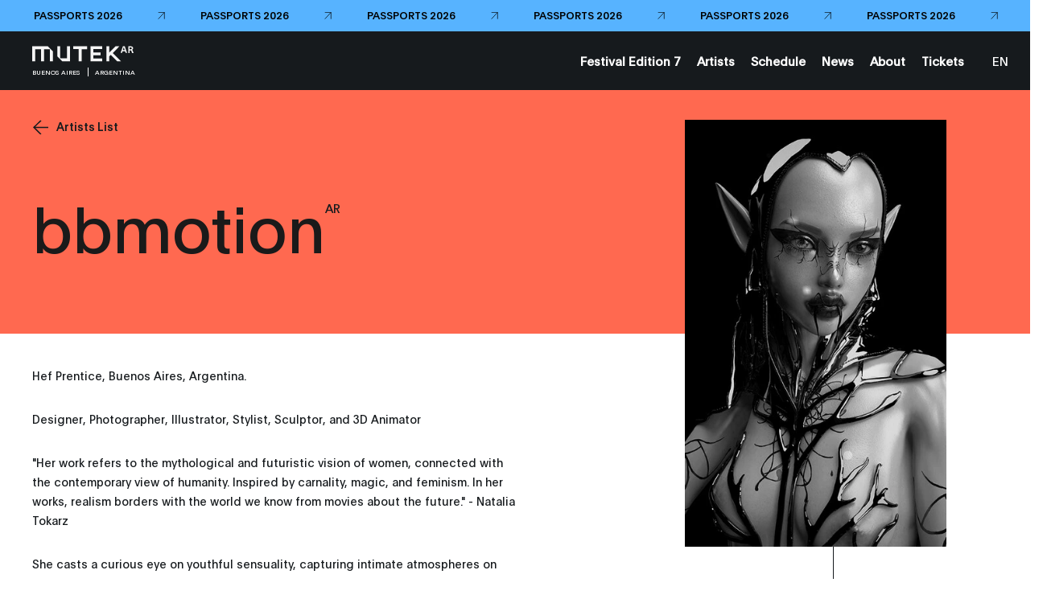

--- FILE ---
content_type: text/html; charset=UTF-8
request_url: https://buenos-aires.mutek.org/en/artists/bbmotion
body_size: 23245
content:

        
    
                
    


    

    
    
    
            
        
            
                

<!DOCTYPE html>
<html lang="en">
<head>
                <!-- Google Tag Manager -->
        <script>(function(w,d,s,l,i){w[l]=w[l]||[];w[l].push({'gtm.start':
        new Date().getTime(),event:'gtm.js'});var f=d.getElementsByTagName(s)[0],
        j=d.createElement(s),dl=l!='dataLayer'?'&l='+l:'';j.async=true;j.src=
        'https://www.googletagmanager.com/gtm.js?id='+i+dl;f.parentNode.insertBefore(j,f);
        })(window,document,'script','dataLayer','GTM-KLKH3LW');</script>
        <!-- End Google Tag Manager -->
        <meta charset="utf-8" />
    <meta http-equiv="X-UA-Compatible" content="IE=edge,chrome=1">
    <meta name="viewport" content="width=device-width, initial-scale=1.0, maximum-scale=5.0, user-scalable=yes">

    <link rel="stylesheet" href="/css/build.min.css?v=1747073327" />
    <link rel="manifest" href="/site.webmanifest">
    <link rel="shortcut icon" href="/favicon.ico" type="image/x-icon" id="faviconTag">
    <link rel="apple-touch-icon" href="/assets/favicons/apple-touch-icon.png">
    <meta name="theme-color" content="#ff6950" />
    <meta name="facebook-domain-verification" content="s64rltokrgjh4qs5ho02e2wc802h7m" />
    <title>bbmotion | MUTEK Argentina</title>
    <meta name="generator" content="SEOmatic"><meta name="description" content="In addition to her work in photography, Prentice explores her creativity as a fashion stylist and visual artist. - Dazed &amp; Confused Magazine In 2019, she…"><meta name="referrer" content="no-referrer-when-downgrade"><meta name="robots" content="all"><meta content="212629555462234" property="fb:profile_id"><meta content="en" property="og:locale"><meta content="es" property="og:locale:alternate"><meta content="MUTEK Argentina" property="og:site_name"><meta content="website" property="og:type"><meta content="https://buenos-aires.mutek.org/en/artists/bbmotion" property="og:url"><meta content="bbmotion" property="og:title"><meta content="In addition to her work in photography, Prentice explores her creativity as a fashion stylist and visual artist. - Dazed &amp; Confused Magazine In 2019, she…" property="og:description"><meta content="https://medias.mutek.org/artists/_1200x630_crop_center-center_82_none/BBMOTION.jpg?mtime=1695006644" property="og:image"><meta content="1200" property="og:image:width"><meta content="630" property="og:image:height"><meta content="https://soundcloud.com/user-458618364" property="og:see_also"><meta content="https://www.instagram.com/mutek.ar/" property="og:see_also"><meta content="https://www.youtube.com/channel/UC1eAU1BnmQY3b-WFiP7e7oA" property="og:see_also"><meta content="https://www.facebook.com/MUTEKArgentina" property="og:see_also"><meta content="https://twitter.com/MUTEK_AR" property="og:see_also"><meta name="twitter:card" content="summary_large_image"><meta name="twitter:site" content="@MUTEK_AR"><meta name="twitter:creator" content="@MUTEK_AR"><meta name="twitter:title" content="bbmotion"><meta name="twitter:description" content="In addition to her work in photography, Prentice explores her creativity as a fashion stylist and visual artist. - Dazed &amp; Confused Magazine In 2019, she…"><meta name="twitter:image" content="https://medias.mutek.org/artists/_800x418_crop_center-center_82_none/BBMOTION.jpg?mtime=1695006644"><meta name="twitter:image:width" content="800"><meta name="twitter:image:height" content="418">
    <link href="https://buenos-aires.mutek.org/en/artists/bbmotion" rel="canonical"><link href="https://buenos-aires.mutek.org/en" rel="home"><link href="https://buenos-aires.mutek.org/es/artistas/bbmotion" rel="alternate" hreflang="es"><link href="https://buenos-aires.mutek.org/en/artists/bbmotion" rel="alternate" hreflang="en">

    
    
    <script type="text/javascript">
        var visitortime = new Date();
        var visitortimezone = -visitortime.getTimezoneOffset()/60;
        const roundTimeZone =  visitortimezone < 0 ? Math.ceil(visitortimezone) : Math.floor(visitortimezone);

        console.log(roundTimeZone, parseInt(getCookie("time_zone_refresh")), "session is : ", )

        if (roundTimeZone !== parseInt(getCookie("time_zone_refresh"))) {
            var xhr = new XMLHttpRequest();
            xhr.onreadystatechange = function() {
                if (xhr.readyState === 4 ){
                    setTimeout(() => {
                        // Si il y a bien un cookie avec ce nom et que la valeur du cookie et du client sont différentes, alors on reload.
                        //On attend un peu pour être sur que le cookie est bien set
                        if (typeof getCookie("time_zone_refresh") !== 'undefined') {
                            location.reload();
                        }
                        else {
                            console.warn('Cannot set cookie, check your navigator permission')
                            //alert("Error setting cookies, you won't have custom timezone, please be careful, check your navigator permission");
                        }
                    }, 400)
                }
            };
            xhr.open('GET', `/?time=${visitortimezone}&action=mutek/ajax/saveusertimezone`);
            xhr.send()
        }

        function getCookie(name) {
            const value = `; ${document.cookie}`;
            const parts = value.split(`; ${name}=`);
            if (parts.length === 2) return parts.pop().split(';').shift();
        }
    </script>


</head>
<body data-siteurl="https://buenos-aires.mutek.org/en/" data-siteid="10" data-site-timezone="America/Argentina/Buenos_Aires">

                <!-- Google Tag Manager (noscript) -->
        <noscript><iframe src="https://www.googletagmanager.com/ns.html?id=GTM-KLKH3LW"
        height="0" width="0" style="display:none;visibility:hidden"></iframe></noscript>
        <!-- End Google Tag Manager (noscript) -->
    
    <script>
        var root = document.documentElement;
        root.style.setProperty('--primary-color', '#ff6950');

                            

                            
                            
        root.style.setProperty('--primary-font-color', '#1a1a1a');
        root.style.setProperty('--secondary-color', '#57b3ff');
        root.style.setProperty('--secondary-font-color', '#000000');
        root.style.setProperty('--hyperlink-color', '#0000ee');
    </script>

            
<header class="new-header-sticky theme-black">
            <a href="https://tickets.artlabpro.net/events/mutek-ar-passport-2026-10-01-16-00-00-0300" target="_blank" class="header-sticky__banner banner-small">
    <div class="banner-small__wrapper">
                                                <span class="banner-small__label item">PASSPORTS 2026</span>
                            <span class="banner-small__arrow item"><svg xmlns="http://www.w3.org/2000/svg" viewBox="0 0 13 12"><defs/><g fill="none" fill-rule="evenodd" stroke="#161A1D"><path d="M1 .5h11v11M12 .5l-11 11"/></g></svg></span>
                                <span class="banner-small__label item">PASSPORTS 2026</span>
                            <span class="banner-small__arrow item"><svg xmlns="http://www.w3.org/2000/svg" viewBox="0 0 13 12"><defs/><g fill="none" fill-rule="evenodd" stroke="#161A1D"><path d="M1 .5h11v11M12 .5l-11 11"/></g></svg></span>
                                <span class="banner-small__label item">PASSPORTS 2026</span>
                            <span class="banner-small__arrow item"><svg xmlns="http://www.w3.org/2000/svg" viewBox="0 0 13 12"><defs/><g fill="none" fill-rule="evenodd" stroke="#161A1D"><path d="M1 .5h11v11M12 .5l-11 11"/></g></svg></span>
                                <span class="banner-small__label item">PASSPORTS 2026</span>
                            <span class="banner-small__arrow item"><svg xmlns="http://www.w3.org/2000/svg" viewBox="0 0 13 12"><defs/><g fill="none" fill-rule="evenodd" stroke="#161A1D"><path d="M1 .5h11v11M12 .5l-11 11"/></g></svg></span>
                                <span class="banner-small__label item">PASSPORTS 2026</span>
                            <span class="banner-small__arrow item"><svg xmlns="http://www.w3.org/2000/svg" viewBox="0 0 13 12"><defs/><g fill="none" fill-rule="evenodd" stroke="#161A1D"><path d="M1 .5h11v11M12 .5l-11 11"/></g></svg></span>
                                <span class="banner-small__label item">PASSPORTS 2026</span>
                            <span class="banner-small__arrow item"><svg xmlns="http://www.w3.org/2000/svg" viewBox="0 0 13 12"><defs/><g fill="none" fill-rule="evenodd" stroke="#161A1D"><path d="M1 .5h11v11M12 .5l-11 11"/></g></svg></span>
                                <span class="banner-small__label item">PASSPORTS 2026</span>
                            <span class="banner-small__arrow item"><svg xmlns="http://www.w3.org/2000/svg" viewBox="0 0 13 12"><defs/><g fill="none" fill-rule="evenodd" stroke="#161A1D"><path d="M1 .5h11v11M12 .5l-11 11"/></g></svg></span>
                                <span class="banner-small__label item">PASSPORTS 2026</span>
                            <span class="banner-small__arrow item"><svg xmlns="http://www.w3.org/2000/svg" viewBox="0 0 13 12"><defs/><g fill="none" fill-rule="evenodd" stroke="#161A1D"><path d="M1 .5h11v11M12 .5l-11 11"/></g></svg></span>
                                <span class="banner-small__label item">PASSPORTS 2026</span>
                            <span class="banner-small__arrow item"><svg xmlns="http://www.w3.org/2000/svg" viewBox="0 0 13 12"><defs/><g fill="none" fill-rule="evenodd" stroke="#161A1D"><path d="M1 .5h11v11M12 .5l-11 11"/></g></svg></span>
                                <span class="banner-small__label item">PASSPORTS 2026</span>
                            <span class="banner-small__arrow item"><svg xmlns="http://www.w3.org/2000/svg" viewBox="0 0 13 12"><defs/><g fill="none" fill-rule="evenodd" stroke="#161A1D"><path d="M1 .5h11v11M12 .5l-11 11"/></g></svg></span>
                                <span class="banner-small__label item">PASSPORTS 2026</span>
                            <span class="banner-small__arrow item"><svg xmlns="http://www.w3.org/2000/svg" viewBox="0 0 13 12"><defs/><g fill="none" fill-rule="evenodd" stroke="#161A1D"><path d="M1 .5h11v11M12 .5l-11 11"/></g></svg></span>
                                <span class="banner-small__label item">PASSPORTS 2026</span>
                            <span class="banner-small__arrow item"><svg xmlns="http://www.w3.org/2000/svg" viewBox="0 0 13 12"><defs/><g fill="none" fill-rule="evenodd" stroke="#161A1D"><path d="M1 .5h11v11M12 .5l-11 11"/></g></svg></span>
                                <span class="banner-small__label item">PASSPORTS 2026</span>
                            <span class="banner-small__arrow item"><svg xmlns="http://www.w3.org/2000/svg" viewBox="0 0 13 12"><defs/><g fill="none" fill-rule="evenodd" stroke="#161A1D"><path d="M1 .5h11v11M12 .5l-11 11"/></g></svg></span>
                                <span class="banner-small__label item">PASSPORTS 2026</span>
                            <span class="banner-small__arrow item"><svg xmlns="http://www.w3.org/2000/svg" viewBox="0 0 13 12"><defs/><g fill="none" fill-rule="evenodd" stroke="#161A1D"><path d="M1 .5h11v11M12 .5l-11 11"/></g></svg></span>
                                <span class="banner-small__label item">PASSPORTS 2026</span>
                            <span class="banner-small__arrow item"><svg xmlns="http://www.w3.org/2000/svg" viewBox="0 0 13 12"><defs/><g fill="none" fill-rule="evenodd" stroke="#161A1D"><path d="M1 .5h11v11M12 .5l-11 11"/></g></svg></span>
                                <span class="banner-small__label item">PASSPORTS 2026</span>
                            <span class="banner-small__arrow item"><svg xmlns="http://www.w3.org/2000/svg" viewBox="0 0 13 12"><defs/><g fill="none" fill-rule="evenodd" stroke="#161A1D"><path d="M1 .5h11v11M12 .5l-11 11"/></g></svg></span>
                                <span class="banner-small__label item">PASSPORTS 2026</span>
                            <span class="banner-small__arrow item"><svg xmlns="http://www.w3.org/2000/svg" viewBox="0 0 13 12"><defs/><g fill="none" fill-rule="evenodd" stroke="#161A1D"><path d="M1 .5h11v11M12 .5l-11 11"/></g></svg></span>
                        </div>
</a>                        <div class="new-header-sticky__wrapper">
            <div class="new-header-sticky__left">
                <a href="https://buenos-aires.mutek.org/en/" class="new-header-sticky__logo new-header-sticky__logo-big">
                                                                <svg xmlns="http://www.w3.org/2000/svg" xmlns:xlink="http://www.w3.org/1999/xlink" version="1.1" id="urvnzbngrd-Layer_1" x="0px" y="0px" viewBox="0 0 115 20" style="enable-background:new 0 0 115 20;" xml:space="preserve">
<style type="text/css">
	.urvnzbngrd-st0{fill:#FFFFFF;}
</style>
<g>
	<g>
		<path class="urvnzbngrd-st0" d="M62.4,1.4v3.3h-6.2v13.8h-3.4V4.6h-6.2V1.4H62.4z M66.2,1.4v17.1h13.2v-3.2H69.4v-3.7h8.2V8.3h-8.2V4.5h10.1    V1.4H66.2z M0,1.4v3.4v13.7h3.4V4.8h6.6v13.7h0.1h3.3V4.8h6.6v13.7h3.4V7.1l-5.8-5.7H0z M39.4,1.4V15h-7.6V1.4h-3.4v11.4l5.7,5.7    h8.8V1.4H39.4z M100.9,18.5L91.4,9l0,0l0,0l0,0l7.6-7.6h-4.5l-7.2,7.2V1.4h-3.2v17.1h3.2V13l1.8-1.8l0,0l0,0l7.2,7.2H100.9z"></path>
	</g>
	<g>
		<path class="urvnzbngrd-st0" d="M111.7,1.4c1.9,0,2.8,0.8,2.8,2.2c0,0.9-0.5,1.6-1.4,1.8l0,0c0.5,0.2,0.8,0.5,1.1,1.5L115,9h-1.7l-0.6-1.8    c-0.3-0.8-0.6-1.1-1.3-1.1h-0.9V9h-1.5V1.4H111.7z M110.5,4.8h1.1c0.9,0,1.3-0.4,1.3-1.1s-0.5-1-1.4-1h-1V4.8z"></path>
	</g>
	<path class="urvnzbngrd-st0" d="M102.5,7.1l-0.6,1.8h-1.6l2.6-7.5h2.1l2.6,7.5h-1.6l-0.6-1.8H102.5z M104.8,5.2c-0.3-1-0.6-1.7-0.9-2.7V2.4   c-0.3,1-0.6,1.8-0.9,2.8l-0.2,0.5h2.1L104.8,5.2z"></path>
</g>
</svg>

                                    </a>
                <div class="new-header-sticky__left-city">
                    <span class="new-header-sticky__left-city--city">Buenos Aires</span>
                                        <span class="new-header-sticky__left-city--country">Argentina</span>
                </div>
                <div class="new-header-sticky__left-mobile">
                                                                                                                                                                                                                                                                                                                                    <a class="new-header-sticky__left-mobile--search" href=""><span><svg width="10" height="10" viewBox="0 0 10 10" fill="none" xmlns="http://www.w3.org/2000/svg">
    <path
        d="M10 9.45018L7.42754 6.84539C7.92772 6.23517 8.24597 5.49336 8.34509 4.70672C8.4442 3.92008 8.32007 3.12112 7.98722 2.40329C7.65437 1.68545 7.12656 1.07842 6.46551 0.653169C5.80446 0.227922 5.0375 0.00204371 4.25433 0.00194982C3.70184 -0.0151425 3.1516 0.080283 2.63622 0.282567C2.12084 0.484851 1.65083 0.789873 1.25406 1.17954C0.857287 1.56922 0.541838 2.0356 0.326419 2.55103C0.111001 3.06647 0 3.62046 0 4.18015C0 4.73984 0.111001 5.29383 0.326419 5.80927C0.541838 6.32471 0.857287 6.79109 1.25406 7.18076C1.65083 7.57043 2.12084 7.87545 2.63622 8.07774C3.1516 8.28002 3.70184 8.37545 4.25433 8.35835C5.21561 8.36028 6.14684 8.01928 6.88455 7.3952L9.45701 10L10 9.45018ZM4.25433 7.57848C3.58984 7.57925 2.94006 7.38038 2.38724 7.00705C1.83442 6.63372 1.40342 6.10271 1.14877 5.48123C0.894134 4.85975 0.827308 4.17575 0.956757 3.5158C1.08621 2.85585 1.40611 2.24962 1.87597 1.77385C2.34584 1.29808 2.94454 0.974153 3.5963 0.843077C4.24806 0.712001 4.92357 0.779667 5.53733 1.03751C6.15109 1.29535 6.67551 1.73178 7.04421 2.29155C7.4129 2.85131 7.6093 3.50926 7.60854 4.1821C7.6065 5.08224 7.25246 5.94493 6.62387 6.58143C5.99527 7.21792 5.1433 7.57642 4.25433 7.57848Z"
        fill="white" />
</svg></span><span></span></a>

                    <span class="new-header-sticky__left-mobile--languages">
                        <a href="https://buenos-aires.mutek.org/en/artists/bbmotion" data-lang="en" class="lang-switcher-link new-header-sticky__language-switcher new-header-sticky__label"><span>EN</span></a>
                                                    <span class="links-container__languages-others">
                                                                    <a href="https://buenos-aires.mutek.org/es/artistas/bbmotion" data-lang="es" class="lang-switcher-link new-header-sticky__language-switcher new-header-sticky__label no-router"><span>ES</span></a>
                                                            </span>
                                            </span>
                </div>
                <a class="back-to-main-js"><svg width="33" height="34" viewBox="0 0 33 34" fill="none" xmlns="http://www.w3.org/2000/svg">
    <path d="M33 16.8849H0.999999M0.999999 16.8849L17 1M0.999999 16.8849L17 33" stroke="white" />
</svg></a>
            </div>
            <div class="new-header-sticky__right">
                <div  class="new-header-sticky__right-links-container">
                                                                                            <a class="new-header-sticky__right-links-container--links has-sub-menu" href="https://buenos-aires.mutek.org/en/festival"   ><span>Festival Edition 7</span></a>
                                                                                                <a class="new-header-sticky__right-links-container--links has-sub-menu" href="https://buenos-aires.mutek.org/en/artists"   ><span>Artists</span></a>
                                                                                                <a class="new-header-sticky__right-links-container--links has-sub-menu" href="https://buenos-aires.mutek.org/en/schedule/programa-2025?date=01.10&amp;offset=-1#weekly-view"   ><span>Schedule</span></a>
                                                                                                <a class="new-header-sticky__right-links-container--links has-sub-menu" href="https://buenos-aires.mutek.org/en/news"   ><span>News</span></a>
                                                                                                <a class="new-header-sticky__right-links-container--links has-sub-menu" href="https://buenos-aires.mutek.org/en/about-mutek"   ><span>About</span></a>
                                                                                                <a class="new-header-sticky__right-links-container--links has-sub-menu" href="https://tickets.artlabpro.net/t/octubre"   ><span>Tickets</span></a>
                                                            </div>
                <div  class="new-header-sticky__right-links-container" >
                                        <span class="links-container__languages">
                        <a href="https://buenos-aires.mutek.org/en/artists/bbmotion" data-lang="en" class="lang-switcher-link new-header-sticky__language-switcher new-header-sticky__label"><span>EN</span></a>
                                                    <span class="links-container__languages-others">
                                                                    <a href="https://buenos-aires.mutek.org/es/artistas/bbmotion" data-lang="es" class="lang-switcher-link new-header-sticky__language-switcher new-header-sticky__label no-router"><span>ES</span></a>
                                                            </span>
                                            </span>
                </div>

            </div>
            <a href="#" class="header-sticky__menu-toggle no-router">
                <span class="header-sticky__label header-sticky__label-open">Open menu</span>
                <span class="header-sticky__label header-sticky__label-close">Close menu</span>
                <div class="header-sticky__menu-circle">
                    <div class="menu-btn-container">
    <div class="bg-button-circle" ></div>
    <div class="bg-button-open">
        <div class="corner corner-left-top">
            <div class="border border-before">
                <span class="border-inner"></span>
            </div>
            <div class="border border-after">
                <span class="border-inner"></span>
            </div>
        </div>
        <div class="corner corner-right-top">
            <div class="border border-before">
                <span class="border-inner"></span>
            </div>
            <div class="border border-after">
                <span class="border-inner"></span>
            </div>
        </div>
        <div class="corner corner-right-bottom">
            <div class="border border-before">
                <span class="border-inner"></span>
            </div>
            <div class="border border-after">
                <span class="border-inner"></span>
            </div>
        </div>
        <div class="corner corner-left-bottom">
            <div class="border border-before">
                <span class="border-inner"></span>
            </div>
            <div class="border border-after">
                <span class="border-inner"></span>
            </div>
        </div>
    </div>
    <div class="menu-btns-containers">
        <div class="menu-btns">
            <div class="dot"></div>
            <div class="cross-wrapper">
                <div class="cross">
                    <div class="cross-line cross-line-1">
                        <div class="half-cross-line half-cross-line-1"></div>
                        <div class="half-cross-line half-cross-line-2"></div>
                    </div>
                    <div class="cross-line cross-line-2">
                        <div class="half-cross-line half-cross-line-1"></div>
                        <div class="half-cross-line half-cross-line-2"></div>
                    </div>
                </div>
            </div>
        </div>
    </div>
</div>                </div>
            </a>
        </div>
                                    
        <div class="top-nav-program-js"></div>
    </header>

        <nav class="mobile-nav-main">
        <div class="mobile-nav-main__wrapper">
            <div class="mobile-nav-main__nav">
                <ul class="mobile-nav-main__nav-links">
                                            <li>
                                                                                                <a class="mobile-nav-main__nav-links--link" href="https://buenos-aires.mutek.org/en/festival" ><span>Festival Edition 7</span></a>
                                                                                    </li>
                                            <li>
                                                                                                <a class="mobile-nav-main__nav-links--link" href="https://buenos-aires.mutek.org/en/artists" ><span>Artists</span></a>
                                                                                    </li>
                                            <li>
                                                                                                <a class="mobile-nav-main__nav-links--link" href="https://buenos-aires.mutek.org/en/schedule/programa-2025?date=01.10&amp;offset=-1#weekly-view" ><span>Schedule</span></a>
                                                                                    </li>
                                            <li>
                                                                                                <a class="mobile-nav-main__nav-links--link" href="https://buenos-aires.mutek.org/en/news" ><span>News</span></a>
                                                                                    </li>
                                            <li>
                                                                                                <a class="mobile-nav-main__nav-links--link" href="https://buenos-aires.mutek.org/en/about-mutek" ><span>About</span></a>
                                                                                    </li>
                                            <li>
                                                                                                <a class="mobile-nav-main__nav-links--link" href="https://tickets.artlabpro.net/t/octubre" ><span>Tickets</span></a>
                                                                                    </li>
                                    </ul>
            </div>
        </div>
        <div class="mobile-nav-main__bg">
                            <span class="line line-1"></span>
                            <span class="line line-2"></span>
                            <span class="line line-3"></span>
                            <span class="line line-4"></span>
                            <span class="line line-5"></span>
                            <span class="line line-6"></span>
                            <span class="line line-7"></span>
                            <span class="line line-8"></span>
                            <span class="line line-9"></span>
                            <span class="line line-10"></span>
                            <span class="line line-11"></span>
                            <span class="line line-12"></span>
                            <span class="line line-13"></span>
                            <span class="line line-14"></span>
                            <span class="line line-15"></span>
                            <span class="line line-16"></span>
                            <span class="line line-17"></span>
                            <span class="line line-18"></span>
                            <span class="line line-19"></span>
                            <span class="line line-20"></span>
                    </div>
    </nav>

<div class="transition">
    <div class="transition__bg">
        <div class="transition__loading"></div>
                    <span class="transition__line transition__line-1"></span>
                    <span class="transition__line transition__line-2"></span>
                    <span class="transition__line transition__line-3"></span>
                    <span class="transition__line transition__line-4"></span>
                    <span class="transition__line transition__line-5"></span>
                    <span class="transition__line transition__line-6"></span>
                    <span class="transition__line transition__line-7"></span>
                    <span class="transition__line transition__line-8"></span>
                    <span class="transition__line transition__line-9"></span>
                    <span class="transition__line transition__line-10"></span>
                    <span class="transition__line transition__line-11"></span>
                    <span class="transition__line transition__line-12"></span>
                    <span class="transition__line transition__line-13"></span>
                    <span class="transition__line transition__line-14"></span>
                    <span class="transition__line transition__line-15"></span>
                    <span class="transition__line transition__line-16"></span>
                    <span class="transition__line transition__line-17"></span>
                    <span class="transition__line transition__line-18"></span>
                    <span class="transition__line transition__line-19"></span>
                    <span class="transition__line transition__line-20"></span>
                <div class="transition__logo">
            <div>
                                                                                                                                <span><svg xmlns="http://www.w3.org/2000/svg" id="huowcqekqi-Calque_1" data-name="Calque 1" viewBox="0 0 43 35">
  <defs>
    <style>.huowcqekqi-cls-1{fill:#fff;}</style>
  </defs>
  <path class="huowcqekqi-cls-1" d="M1.14,7.31V27.72H5.22V11.39h7.89V27.72h4.08V11.39h7.89V27.72h4.08V14.46L22,7.31Z"></path>
  <path class="huowcqekqi-cls-1" d="M35.74,14.11,35,16.32h-2l3.13-9h2.52l3.13,9h-2l-.7-2.21Zm2.77-2.2c-.37-1.16-.72-2.1-1-3.26l0,0c-.31,1.17-.65,2.14-1,3.3l-.19.6H38.7Z"></path>
  <path class="huowcqekqi-cls-1" d="M37.17,18.66c2.27,0,3.3.94,3.3,2.55a2.18,2.18,0,0,1-1.65,2.21v0c.64.22.94.6,1.36,1.75l.9,2.5h-2l-.72-2.15c-.33-1-.7-1.31-1.59-1.31h-1V27.7H33.85v-9Zm-1.46,4.1H37c1.13,0,1.56-.51,1.56-1.33s-.59-1.26-1.66-1.26H35.71v2.59Z"></path>
</svg>
</span>
                                                                                <span><svg xmlns="http://www.w3.org/2000/svg" id="huowcqekqi-Calque_1" data-name="Calque 1" viewBox="0 0 43 35">
  <defs>
    <style>.huowcqekqi-cls-1{fill:#fff;}</style>
  </defs>
  <path class="huowcqekqi-cls-1" d="M1.14,7.31V27.72H5.22V11.39h7.89V27.72h4.08V11.39h7.89V27.72h4.08V14.46L22,7.31Z"></path>
  <path class="huowcqekqi-cls-1" d="M35.74,14.11,35,16.32h-2l3.13-9h2.52l3.13,9h-2l-.7-2.21Zm2.77-2.2c-.37-1.16-.72-2.1-1-3.26l0,0c-.31,1.17-.65,2.14-1,3.3l-.19.6H38.7Z"></path>
  <path class="huowcqekqi-cls-1" d="M37.17,18.66c2.27,0,3.3.94,3.3,2.55a2.18,2.18,0,0,1-1.65,2.21v0c.64.22.94.6,1.36,1.75l.9,2.5h-2l-.72-2.15c-.33-1-.7-1.31-1.59-1.31h-1V27.7H33.85v-9Zm-1.46,4.1H37c1.13,0,1.56-.51,1.56-1.33s-.59-1.26-1.66-1.26H35.71v2.59Z"></path>
</svg>
</span>
                                                                                <span><svg xmlns="http://www.w3.org/2000/svg" id="huowcqekqi-Calque_1" data-name="Calque 1" viewBox="0 0 43 35">
  <defs>
    <style>.huowcqekqi-cls-1{fill:#fff;}</style>
  </defs>
  <path class="huowcqekqi-cls-1" d="M1.14,7.31V27.72H5.22V11.39h7.89V27.72h4.08V11.39h7.89V27.72h4.08V14.46L22,7.31Z"></path>
  <path class="huowcqekqi-cls-1" d="M35.74,14.11,35,16.32h-2l3.13-9h2.52l3.13,9h-2l-.7-2.21Zm2.77-2.2c-.37-1.16-.72-2.1-1-3.26l0,0c-.31,1.17-.65,2.14-1,3.3l-.19.6H38.7Z"></path>
  <path class="huowcqekqi-cls-1" d="M37.17,18.66c2.27,0,3.3.94,3.3,2.55a2.18,2.18,0,0,1-1.65,2.21v0c.64.22.94.6,1.36,1.75l.9,2.5h-2l-.72-2.15c-.33-1-.7-1.31-1.59-1.31h-1V27.7H33.85v-9Zm-1.46,4.1H37c1.13,0,1.56-.51,1.56-1.33s-.59-1.26-1.66-1.26H35.71v2.59Z"></path>
</svg>
</span>
                                                                                <span><svg xmlns="http://www.w3.org/2000/svg" id="huowcqekqi-Calque_1" data-name="Calque 1" viewBox="0 0 43 35">
  <defs>
    <style>.huowcqekqi-cls-1{fill:#fff;}</style>
  </defs>
  <path class="huowcqekqi-cls-1" d="M1.14,7.31V27.72H5.22V11.39h7.89V27.72h4.08V11.39h7.89V27.72h4.08V14.46L22,7.31Z"></path>
  <path class="huowcqekqi-cls-1" d="M35.74,14.11,35,16.32h-2l3.13-9h2.52l3.13,9h-2l-.7-2.21Zm2.77-2.2c-.37-1.16-.72-2.1-1-3.26l0,0c-.31,1.17-.65,2.14-1,3.3l-.19.6H38.7Z"></path>
  <path class="huowcqekqi-cls-1" d="M37.17,18.66c2.27,0,3.3.94,3.3,2.55a2.18,2.18,0,0,1-1.65,2.21v0c.64.22.94.6,1.36,1.75l.9,2.5h-2l-.72-2.15c-.33-1-.7-1.31-1.59-1.31h-1V27.7H33.85v-9Zm-1.46,4.1H37c1.13,0,1.56-.51,1.56-1.33s-.59-1.26-1.66-1.26H35.71v2.59Z"></path>
</svg>
</span>
                                                                                <span><svg xmlns="http://www.w3.org/2000/svg" id="huowcqekqi-Calque_1" data-name="Calque 1" viewBox="0 0 43 35">
  <defs>
    <style>.huowcqekqi-cls-1{fill:#fff;}</style>
  </defs>
  <path class="huowcqekqi-cls-1" d="M1.14,7.31V27.72H5.22V11.39h7.89V27.72h4.08V11.39h7.89V27.72h4.08V14.46L22,7.31Z"></path>
  <path class="huowcqekqi-cls-1" d="M35.74,14.11,35,16.32h-2l3.13-9h2.52l3.13,9h-2l-.7-2.21Zm2.77-2.2c-.37-1.16-.72-2.1-1-3.26l0,0c-.31,1.17-.65,2.14-1,3.3l-.19.6H38.7Z"></path>
  <path class="huowcqekqi-cls-1" d="M37.17,18.66c2.27,0,3.3.94,3.3,2.55a2.18,2.18,0,0,1-1.65,2.21v0c.64.22.94.6,1.36,1.75l.9,2.5h-2l-.72-2.15c-.33-1-.7-1.31-1.59-1.31h-1V27.7H33.85v-9Zm-1.46,4.1H37c1.13,0,1.56-.51,1.56-1.33s-.59-1.26-1.66-1.26H35.71v2.59Z"></path>
</svg>
</span>
                                                </div>
        </div>
        <div class="transition__title">
            <span></span>
        </div>
    </div>
    </div>

<div class="slider-cursor">
    <div class="slider-cursor__container">
        <span class="slider-cursor__left"><svg xmlns="http://www.w3.org/2000/svg" viewBox="0 0 100.66 100.71"><defs><style>.cls-1-arrow-big{fill:none;stroke:#161a1d;stroke-miterlimit:10}</style></defs><g id="Calque_2" data-name="Calque 2"><g id="Calque_1-2" data-name="Calque 1"><path class="cls-1-arrow-big" d="M100 50.35H0m50-50l49.91 50-50 50M99.94 50.35H0"/><path class="cls-1-arrow-big" d="M49.97.35l49.97 50-49.97 50"/></g></g></svg></span>
        <span class="slider-cursor__right"><svg xmlns="http://www.w3.org/2000/svg" viewBox="0 0 100.66 100.71"><defs><style>.cls-1-arrow-big{fill:none;stroke:#161a1d;stroke-miterlimit:10}</style></defs><g id="Calque_2" data-name="Calque 2"><g id="Calque_1-2" data-name="Calque 1"><path class="cls-1-arrow-big" d="M100 50.35H0m50-50l49.91 50-50 50M99.94 50.35H0"/><path class="cls-1-arrow-big" d="M49.97.35l49.97 50-49.97 50"/></g></g></svg></span>
    </div>
</div>        <span class="svg arrow-nav arrow-nav--right hide-arrow hide-arrow-scroll"><svg xmlns="http://www.w3.org/2000/svg" viewBox="0 0 25 24"><g fill="none" fill-rule="evenodd"><path stroke="#161A1D" d="M12 4l9 8.5-9 8.5"/></g></svg></span>
<span class="svg arrow-nav arrow-nav--left hide-arrow hide-arrow-scroll"><svg xmlns="http://www.w3.org/2000/svg" viewBox="0 0 25 24"><g fill="none" fill-rule="evenodd"><path stroke="#161A1D" d="M12 4l9 8.5-9 8.5"/></g></svg></span>    
        <div class="languages"  data-url-es="https://buenos-aires.mutek.org/es/artistas/bbmotion"></div>

    <div id="wrap">
        <div class="transition-container-inview"></div>
        <main class="router-container">
                
            
            
    <div class="view view__artist-single artist-single" data-router-namespace="artist-single">
            <div class="artist-single__wrapper" data-header-color="black">
            
            
    
                
                
    
                

<div class="hero-single"
    data-hero-color="black"
    data-header-color="black"
    data-imgs="https://medias.mutek.org/transforms/artists/2030437/BBMOTION_b23fdf208511eaca9b37cbcddcab0d04.jpg"
    >
    <div class="hero-single__wrapper">
        <a href="/en/artists" class="hero-single__back">
            <svg xmlns="http://www.w3.org/2000/svg" viewBox="0 0 13 12"><defs/><g fill="none" fill-rule="evenodd" stroke="#F8F8F8"><path d="M0 6.05h11.648M5.9.2512L11.6488 6l-5.748 5.748"/></g></svg><span>Artists List</span>
        </a>

        <div class="hero-single__title-new">
            <h1 class="hero-single__title-new--title">bbmotion<sup>ar</sup></h1>
                    </div>
        <div class="hero-single__image">
                                                    <div class="hero-single__image-wrapper">
                                                                    
                    
                
                
                
    
    
    
                
    
    <picture>
                    <source sizes="(max-width: 768px) 100vw, 40vw" data-srcset="https://medias.mutek.org/transforms/artists/2030437/BBMOTION_b23fdf208511eaca9b37cbcddcab0d04_b23fdf208511eaca9b37cbcddcab0d04.webp 400w" type="image/webp">
                <img
             class="black-and-white lazyload"              alt="bbmotion&lt;sup&gt;ar&lt;/sup&gt;"             data-src="data:image/svg+xml;charset=utf-8,%3Csvg%20xmlns%3D%27http%3A%2F%2Fwww.w3.org%2F2000%2Fsvg%27%20width%3D%271%27%20height%3D%271%27%20style%3D%27background%3Atransparent%27%2F%3E"
            sizes="(max-width: 768px) 100vw, 40vw"
            data-srcset="https://medias.mutek.org/transforms/artists/2030437/BBMOTION_b23fdf208511eaca9b37cbcddcab0d04_b23fdf208511eaca9b37cbcddcab0d04.jpg 400w"
                    >
    </picture>
            </div>
        </div>


        
    </div>

            <div class="hero-single__row hero-single__row--artist">
    <h5 class="artist-single__sidebar-title">bbmotion<sup>ar</sup></h5>
                        
</div>    </div>
            <div class="artist-single__content-wrapper single__content-wrapper">
                <div class="artist-single__container">
                    <div class="artist-single__container__left">
                        <div class="artist-single__intro">
    <div class="artist-single__wysiwyg">
            <div class="artist-single__wysiwyg-wrapper">
            <div class="wysiwyg">
                                    <p>Hef Prentice, Buenos Aires, Argentina.</p>
<p>Designer, Photographer, Illustrator, Stylist, Sculptor, and 3D Animator</p>
<p>"Her work refers to the mythological and futuristic vision of women, connected with the contemporary view of humanity. Inspired by carnality, magic, and feminism. In her works, realism borders with the world we know from movies about the future." - Natalia Tokarz</p>
<p>She casts a curious eye on youthful sensuality, capturing intimate atmospheres on 35mm film. In addition to her work in photography, Prentice explores her creativity as a fashion stylist and visual artist. Rooted in magical realism, her work infuses a fascinating duality into balanced atmospheres, combining elements of magic and mystery. - Dazed &amp; Confused Magazine</p>
<p>In 2019, she provided creative direction, 3D Art, and live mapping for the Tramando fashion show, Infrared ss20, at the Museum of Modern Art, a show that was nominated for the Martín Fierro de Moda award. In 2020, she participated in the collective exhibition "Reflections" at Haimney Gallery in Barcelona, and "Bioluminescence" at ZAZ Corner Times Square, NYC.</p>
<p>Her works have been featured in Vogue Italia, Dazed and Confused, Indie Magazine, Artword It. In 2023, she was selected as the artist of the month by the curators of the WeTransfer platform.</p>
<p>Her influence extends through notable collaborations in art and fashion, including figures like Sita Abellan, Kim Kardashian, J Balvin, and a diverse portfolio, creating a captivating aesthetic universe.</p>
                                <p> </p>
            </div>
             <div class="artist-single__socials">
                                                                        <a href="https://www.instagram.com/bb.motion" target="_blank"><svg xmlns="http://www.w3.org/2000/svg" xmlns:xlink="http://www.w3.org/1999/xlink" viewBox="0 0 22 22"><path id="insta" d="M11.0022 5.8295C8.141 5.8295 5.833 8.138 5.833 11c0 2.862 2.308 5.1705 5.1693 5.1705 2.8614 0 5.1694-2.3085 5.1694-5.1705 0-2.862-2.308-5.1705-5.1694-5.1705zm0 8.532c-1.849 0-3.3607-1.5075-3.3607-3.3615 0-1.854 1.5072-3.3615 3.3607-3.3615 1.8536 0 3.3608 1.5075 3.3608 3.3615 0 1.854-1.5117 3.3615-3.3608 3.3615zm6.5866-8.7435a1.203 1.203 0 01-1.2058 1.206 1.203 1.203 0 01-1.2057-1.206c0-.666.5399-1.206 1.2057-1.206.6659 0 1.2058.54 1.2058 1.206zm3.4237 1.224c-.0765-1.6155-.4454-3.0465-1.6287-4.2255-1.1787-1.179-2.6094-1.548-4.2245-1.629-1.6646-.0945-6.654-.0945-8.3186 0-1.6106.0765-3.0413.4455-4.2245 1.6245C1.4329 3.791 1.0685 5.222.9875 6.8375c-.0945 1.665-.0945 6.6555 0 8.3205.0765 1.6155.4454 3.0465 1.6287 4.2255 1.1832 1.179 2.6094 1.548 4.2245 1.629 1.6646.0945 6.654.0945 8.3186 0 1.6151-.0765 3.0458-.4455 4.2245-1.629 1.1788-1.179 1.5477-2.61 1.6287-4.2255.0945-1.665.0945-6.651 0-8.316zM18.862 16.9445c-.351.882-1.0303 1.5615-1.9166 1.917-1.3272.5265-4.4765.405-5.9432.405-1.4666 0-4.6204.117-5.9431-.405-.8818-.351-1.5611-1.0305-1.9166-1.917C2.6162 15.617 2.7376 12.467 2.7376 11c0-1.467-.117-4.6215.405-5.9445.3509-.882 1.0302-1.5615 1.9165-1.917 1.3272-.5265 4.4765-.405 5.9431-.405 1.4667 0 4.6205-.117 5.9432.405.8818.351 1.5611 1.0305 1.9166 1.917.5263 1.3275.4049 4.4775.4049 5.9445 0 1.467.1214 4.6215-.405 5.9445z"/></svg></a>
                                                                                                                                                    <span class="before-socials"></span>
                            </div>
                            <div class="social-spacer"></div>
                                                            </div>

        
        
            </div>
</div>                        <div class="artist-single__information info-mobile">
                            <div class="artist-single__information-wrapper">
                                
                                                                                                                                                                                                                                                                                                                                                                                                                                                                                                                                                                                                                                                                                                                                                                                                                                                                                                                                                                                                                                                                                                                                                                                                                            </div>
                        </div>
                                                    <div class="artist-single__flexible">
                                                            </div>
                                            </div>
                    <div class="artist-single__sidebar sidebar-single">
        <div class="artist-single__information">
        <div class="artist-single__information-wrapper left-column-js wysiwyg">
                                                                
                                                                                                                                                                                                                                                                                                                                                                                                                                                                                                                                                                                                        </div>
    </div>
            <div class="artist-single__sidebar-wrapper sidebar-wrapper-js">
            
            
                                        
                    </div>
    </div>
                </div>
            </div>
                                                                    
                                            <div class="artist-single__related-artists">
                    <a href="/en/artists">    <div class="banner    banner-with-link" data-header-color="black">
                    <span class="banner__label">MORE ARTISTS</span>
            <span class="banner__arrow"><svg xmlns="http://www.w3.org/2000/svg" viewBox="0 0 13 12"><defs/><g fill="none" fill-rule="evenodd" stroke="#F8F8F8"><path d="M0 6.05h11.648M5.9.2512L11.6488 6l-5.748 5.748"/></g></svg></span>
                    <span class="banner__label">MORE ARTISTS</span>
            <span class="banner__arrow"><svg xmlns="http://www.w3.org/2000/svg" viewBox="0 0 13 12"><defs/><g fill="none" fill-rule="evenodd" stroke="#F8F8F8"><path d="M0 6.05h11.648M5.9.2512L11.6488 6l-5.748 5.748"/></g></svg></span>
                    <span class="banner__label">MORE ARTISTS</span>
            <span class="banner__arrow"><svg xmlns="http://www.w3.org/2000/svg" viewBox="0 0 13 12"><defs/><g fill="none" fill-rule="evenodd" stroke="#F8F8F8"><path d="M0 6.05h11.648M5.9.2512L11.6488 6l-5.748 5.748"/></g></svg></span>
                    <span class="banner__label">MORE ARTISTS</span>
            <span class="banner__arrow"><svg xmlns="http://www.w3.org/2000/svg" viewBox="0 0 13 12"><defs/><g fill="none" fill-rule="evenodd" stroke="#F8F8F8"><path d="M0 6.05h11.648M5.9.2512L11.6488 6l-5.748 5.748"/></g></svg></span>
                    <span class="banner__label">MORE ARTISTS</span>
            <span class="banner__arrow"><svg xmlns="http://www.w3.org/2000/svg" viewBox="0 0 13 12"><defs/><g fill="none" fill-rule="evenodd" stroke="#F8F8F8"><path d="M0 6.05h11.648M5.9.2512L11.6488 6l-5.748 5.748"/></g></svg></span>
                    <span class="banner__label">MORE ARTISTS</span>
            <span class="banner__arrow"><svg xmlns="http://www.w3.org/2000/svg" viewBox="0 0 13 12"><defs/><g fill="none" fill-rule="evenodd" stroke="#F8F8F8"><path d="M0 6.05h11.648M5.9.2512L11.6488 6l-5.748 5.748"/></g></svg></span>
                    <span class="banner__label">MORE ARTISTS</span>
            <span class="banner__arrow"><svg xmlns="http://www.w3.org/2000/svg" viewBox="0 0 13 12"><defs/><g fill="none" fill-rule="evenodd" stroke="#F8F8F8"><path d="M0 6.05h11.648M5.9.2512L11.6488 6l-5.748 5.748"/></g></svg></span>
                    <span class="banner__label">MORE ARTISTS</span>
            <span class="banner__arrow"><svg xmlns="http://www.w3.org/2000/svg" viewBox="0 0 13 12"><defs/><g fill="none" fill-rule="evenodd" stroke="#F8F8F8"><path d="M0 6.05h11.648M5.9.2512L11.6488 6l-5.748 5.748"/></g></svg></span>
                    <span class="banner__label">MORE ARTISTS</span>
            <span class="banner__arrow"><svg xmlns="http://www.w3.org/2000/svg" viewBox="0 0 13 12"><defs/><g fill="none" fill-rule="evenodd" stroke="#F8F8F8"><path d="M0 6.05h11.648M5.9.2512L11.6488 6l-5.748 5.748"/></g></svg></span>
                    <span class="banner__label">MORE ARTISTS</span>
            <span class="banner__arrow"><svg xmlns="http://www.w3.org/2000/svg" viewBox="0 0 13 12"><defs/><g fill="none" fill-rule="evenodd" stroke="#F8F8F8"><path d="M0 6.05h11.648M5.9.2512L11.6488 6l-5.748 5.748"/></g></svg></span>
                    <span class="banner__label">MORE ARTISTS</span>
            <span class="banner__arrow"><svg xmlns="http://www.w3.org/2000/svg" viewBox="0 0 13 12"><defs/><g fill="none" fill-rule="evenodd" stroke="#F8F8F8"><path d="M0 6.05h11.648M5.9.2512L11.6488 6l-5.748 5.748"/></g></svg></span>
                    <span class="banner__label">MORE ARTISTS</span>
            <span class="banner__arrow"><svg xmlns="http://www.w3.org/2000/svg" viewBox="0 0 13 12"><defs/><g fill="none" fill-rule="evenodd" stroke="#F8F8F8"><path d="M0 6.05h11.648M5.9.2512L11.6488 6l-5.748 5.748"/></g></svg></span>
                    <span class="banner__label">MORE ARTISTS</span>
            <span class="banner__arrow"><svg xmlns="http://www.w3.org/2000/svg" viewBox="0 0 13 12"><defs/><g fill="none" fill-rule="evenodd" stroke="#F8F8F8"><path d="M0 6.05h11.648M5.9.2512L11.6488 6l-5.748 5.748"/></g></svg></span>
                    <span class="banner__label">MORE ARTISTS</span>
            <span class="banner__arrow"><svg xmlns="http://www.w3.org/2000/svg" viewBox="0 0 13 12"><defs/><g fill="none" fill-rule="evenodd" stroke="#F8F8F8"><path d="M0 6.05h11.648M5.9.2512L11.6488 6l-5.748 5.748"/></g></svg></span>
                    <span class="banner__label">MORE ARTISTS</span>
            <span class="banner__arrow"><svg xmlns="http://www.w3.org/2000/svg" viewBox="0 0 13 12"><defs/><g fill="none" fill-rule="evenodd" stroke="#F8F8F8"><path d="M0 6.05h11.648M5.9.2512L11.6488 6l-5.748 5.748"/></g></svg></span>
                    <span class="banner__label">MORE ARTISTS</span>
            <span class="banner__arrow"><svg xmlns="http://www.w3.org/2000/svg" viewBox="0 0 13 12"><defs/><g fill="none" fill-rule="evenodd" stroke="#F8F8F8"><path d="M0 6.05h11.648M5.9.2512L11.6488 6l-5.748 5.748"/></g></svg></span>
                    <span class="banner__label">MORE ARTISTS</span>
            <span class="banner__arrow"><svg xmlns="http://www.w3.org/2000/svg" viewBox="0 0 13 12"><defs/><g fill="none" fill-rule="evenodd" stroke="#F8F8F8"><path d="M0 6.05h11.648M5.9.2512L11.6488 6l-5.748 5.748"/></g></svg></span>
                <div class="banner__border"></div>
    </div>
</a>                    <div class="related-artists">
    <div class="related-artists__wrapper">
                    

<a class="artists-single swiper-slide" href="https://buenos-aires.mutek.org/en/artists/serpiente-roja" data-single-title="Serpiente Roja<sup>AR</sup>">
        <div class="artists-single__image ">

        
                
                
                
                
    
    
                
    
    <picture>
                    <source sizes="(max-width: 768px) 100vw, 40vw" data-srcset="https://medias.mutek.org/transforms/artists/3349607/IMG_8722_aca6d5d4f2c1c62a2ba93ede5227e423.webp 400w" type="image/webp">
                <img
             class="lazyload"              alt="Serpiente Roja"             data-src="data:image/svg+xml;charset=utf-8,%3Csvg%20xmlns%3D%27http%3A%2F%2Fwww.w3.org%2F2000%2Fsvg%27%20width%3D%271%27%20height%3D%271%27%20style%3D%27background%3Atransparent%27%2F%3E"
            sizes="(max-width: 768px) 100vw, 40vw"
            data-srcset="https://medias.mutek.org/transforms/artists/3349607/IMG_8722_aca6d5d4f2c1c62a2ba93ede5227e423.JPG 400w"
                    >
    </picture>

        
                
                
                
                
    
    
                
    
    <picture>
                    <source sizes="(max-width: 768px) 100vw, 40vw" data-srcset="https://medias.mutek.org/transforms/artists/3349607/IMG_8722_b23fdf208511eaca9b37cbcddcab0d04.webp 400w" type="image/webp">
                <img
             class="black-and-white lazyload"              alt="Serpiente Roja"             data-src="data:image/svg+xml;charset=utf-8,%3Csvg%20xmlns%3D%27http%3A%2F%2Fwww.w3.org%2F2000%2Fsvg%27%20width%3D%271%27%20height%3D%271%27%20style%3D%27background%3Atransparent%27%2F%3E"
            sizes="(max-width: 768px) 100vw, 40vw"
            data-srcset="https://medias.mutek.org/transforms/artists/3349607/IMG_8722_b23fdf208511eaca9b37cbcddcab0d04.JPG 400w"
                    >
    </picture>

                    <span class="artists-single__label">VJ</span>
             
         
    </div>
    <!-- Change order title -->
            <h4 class="artists-single__title"><span>Serpiente Roja</span><sup>AR</sup></h4>
                    <span class="artists-single__company"></span>
                
    <div class="artists-single__wysiwyg wysiwyg">
            </div>
</a>                    

<a class="artists-single swiper-slide" href="https://buenos-aires.mutek.org/en/artists/luxixi" data-single-title="Luxixi<sup>CN</sup>">
        <div class="artists-single__image ">

        
                
                
                
                
    
    
                
    
    <picture>
                    <source sizes="(max-width: 768px) 100vw, 40vw" data-srcset="https://medias.mutek.org/transforms/artists/3309891/Luxixi-04_aca6d5d4f2c1c62a2ba93ede5227e423.webp 400w" type="image/webp">
                <img
             class="lazyload"              alt="Luxixi"             data-src="data:image/svg+xml;charset=utf-8,%3Csvg%20xmlns%3D%27http%3A%2F%2Fwww.w3.org%2F2000%2Fsvg%27%20width%3D%271%27%20height%3D%271%27%20style%3D%27background%3Atransparent%27%2F%3E"
            sizes="(max-width: 768px) 100vw, 40vw"
            data-srcset="https://medias.mutek.org/transforms/artists/3309891/Luxixi-04_aca6d5d4f2c1c62a2ba93ede5227e423.jpg 400w"
                    >
    </picture>

        
                
                
                
                
    
    
                
    
    <picture>
                    <source sizes="(max-width: 768px) 100vw, 40vw" data-srcset="https://medias.mutek.org/transforms/artists/3309891/Luxixi-04_b23fdf208511eaca9b37cbcddcab0d04.webp 400w" type="image/webp">
                <img
             class="black-and-white lazyload"              alt="Luxixi"             data-src="data:image/svg+xml;charset=utf-8,%3Csvg%20xmlns%3D%27http%3A%2F%2Fwww.w3.org%2F2000%2Fsvg%27%20width%3D%271%27%20height%3D%271%27%20style%3D%27background%3Atransparent%27%2F%3E"
            sizes="(max-width: 768px) 100vw, 40vw"
            data-srcset="https://medias.mutek.org/transforms/artists/3309891/Luxixi-04_b23fdf208511eaca9b37cbcddcab0d04.jpg 400w"
                    >
    </picture>

                    <span class="artists-single__label">DJ SET</span>
             
         
    </div>
    <!-- Change order title -->
            <h4 class="artists-single__title"><span>Luxixi</span><sup>CN</sup></h4>
                    <span class="artists-single__company"></span>
                
    <div class="artists-single__wysiwyg wysiwyg">
            </div>
</a>                    

<a class="artists-single swiper-slide" href="https://buenos-aires.mutek.org/en/artists/claustro" data-single-title="Claustro<sup>AR</sup>">
        <div class="artists-single__image ">

        
                
                
                
                
    
    
                
    
    <picture>
                    <source sizes="(max-width: 768px) 100vw, 40vw" data-srcset="https://medias.mutek.org/transforms/artists/3309963/claustro_aca6d5d4f2c1c62a2ba93ede5227e423.webp 400w" type="image/webp">
                <img
             class="lazyload"              alt="Claustro"             data-src="data:image/svg+xml;charset=utf-8,%3Csvg%20xmlns%3D%27http%3A%2F%2Fwww.w3.org%2F2000%2Fsvg%27%20width%3D%271%27%20height%3D%271%27%20style%3D%27background%3Atransparent%27%2F%3E"
            sizes="(max-width: 768px) 100vw, 40vw"
            data-srcset="https://medias.mutek.org/transforms/artists/3309963/claustro_aca6d5d4f2c1c62a2ba93ede5227e423.png 400w"
                    >
    </picture>

        
                
                
                
                
    
    
                
    
    <picture>
                    <source sizes="(max-width: 768px) 100vw, 40vw" data-srcset="https://medias.mutek.org/transforms/artists/3309963/claustro_b23fdf208511eaca9b37cbcddcab0d04.webp 400w" type="image/webp">
                <img
             class="black-and-white lazyload"              alt="Claustro"             data-src="data:image/svg+xml;charset=utf-8,%3Csvg%20xmlns%3D%27http%3A%2F%2Fwww.w3.org%2F2000%2Fsvg%27%20width%3D%271%27%20height%3D%271%27%20style%3D%27background%3Atransparent%27%2F%3E"
            sizes="(max-width: 768px) 100vw, 40vw"
            data-srcset="https://medias.mutek.org/transforms/artists/3309963/claustro_b23fdf208511eaca9b37cbcddcab0d04.png 400w"
                    >
    </picture>

                    <span class="artists-single__label">LIVE A/V</span>
             
         
    </div>
    <!-- Change order title -->
            <h4 class="artists-single__title"><span>Claustro</span><sup>AR</sup></h4>
                    <span class="artists-single__company"></span>
                
    <div class="artists-single__wysiwyg wysiwyg">
            </div>
</a>                    

<a class="artists-single swiper-slide" href="https://buenos-aires.mutek.org/en/artists/hef-prentice-marcos-micozzi" data-single-title="Hef Prentice<sup>ar</sup>">
        <div class="artists-single__image ">

        
                
                
                
    
                
    
                
    
    <picture>
                    <source sizes="(max-width: 768px) 100vw, 40vw" data-srcset="https://medias.mutek.org/transforms/assets/placeholder/artist-placeholder@2x_aca6d5d4f2c1c62a2ba93ede5227e423.webp 400w" type="image/webp">
                <img
             class="lazyload"              alt="Hef Prentice"             data-src="data:image/svg+xml;charset=utf-8,%3Csvg%20xmlns%3D%27http%3A%2F%2Fwww.w3.org%2F2000%2Fsvg%27%20width%3D%271%27%20height%3D%271%27%20style%3D%27background%3Atransparent%27%2F%3E"
            sizes="(max-width: 768px) 100vw, 40vw"
            data-srcset="https://medias.mutek.org/transforms/assets/placeholder/artist-placeholder@2x_aca6d5d4f2c1c62a2ba93ede5227e423.jpg 400w"
                    >
    </picture>

        
                
                
                
    
                
    
                
    
    <picture>
                    <source sizes="(max-width: 768px) 100vw, 40vw" data-srcset="https://medias.mutek.org/transforms/assets/placeholder/artist-placeholder@2x_b23fdf208511eaca9b37cbcddcab0d04.webp 400w" type="image/webp">
                <img
             class="black-and-white lazyload"              alt="Hef Prentice"             data-src="data:image/svg+xml;charset=utf-8,%3Csvg%20xmlns%3D%27http%3A%2F%2Fwww.w3.org%2F2000%2Fsvg%27%20width%3D%271%27%20height%3D%271%27%20style%3D%27background%3Atransparent%27%2F%3E"
            sizes="(max-width: 768px) 100vw, 40vw"
            data-srcset="https://medias.mutek.org/transforms/assets/placeholder/artist-placeholder@2x_b23fdf208511eaca9b37cbcddcab0d04.jpg 400w"
                    >
    </picture>

                    <span class="artists-single__label">Instalación Inmersiva</span>
             
         
    </div>
    <!-- Change order title -->
            <h4 class="artists-single__title"><span>Hef Prentice</span><sup>ar</sup></h4>
                    <span class="artists-single__company"></span>
                
    <div class="artists-single__wysiwyg wysiwyg">
            </div>
</a>            </div>
    
    
<a href="/en/artists"
    class="btn btn-externe btn-black related-back-link-css  btn-no-icon"
        data-type="externe"
    >
    <span class="btn-label">Artists List</span>
        </a></div>                </div>
            
                
    
            </div>

        


<div class="footer-twocol" data-header-color="white">
    <div class="footer-twocol__wrapper">
                                    <div class="footer-twocol__col footer-twocol__col-left with-bg-image" data-header-color="white">
                                                                <div class="footer-twocol__col-bg">
                                
                
                
                
                
    
    
                
    
    <picture>
                    <source sizes="70vw" data-srcset="https://medias.mutek.org/transforms/buenosairesuploads/124425/6J3A7295_36afbdb9190cf9e52731d8ad176a0bbb.webp 400w, https://medias.mutek.org/transforms/buenosairesuploads/124425/6J3A7295_d3a0975052f718387377f67255770b95.webp 600w, https://medias.mutek.org/transforms/buenosairesuploads/124425/6J3A7295_e1295191996e07d00aa125e824d9ba91.webp 800w, https://medias.mutek.org/transforms/buenosairesuploads/124425/6J3A7295_8f142cd90d9abb8f0678bd0ba1416813.webp 1000w" type="image/webp">
                <img
             class=" overlay lazyload"              alt="6 J3 A7295"             data-src="data:image/svg+xml;charset=utf-8,%3Csvg%20xmlns%3D%27http%3A%2F%2Fwww.w3.org%2F2000%2Fsvg%27%20width%3D%271%27%20height%3D%271%27%20style%3D%27background%3Atransparent%27%2F%3E"
            sizes="70vw"
            data-srcset="https://medias.mutek.org/transforms/buenosairesuploads/124425/6J3A7295_36afbdb9190cf9e52731d8ad176a0bbb.jpg 400w, https://medias.mutek.org/transforms/buenosairesuploads/124425/6J3A7295_d3a0975052f718387377f67255770b95.jpg 600w, https://medias.mutek.org/transforms/buenosairesuploads/124425/6J3A7295_e1295191996e07d00aa125e824d9ba91.jpg 800w, https://medias.mutek.org/transforms/buenosairesuploads/124425/6J3A7295_8f142cd90d9abb8f0678bd0ba1416813.jpg 1000w"
             data-amplitude=-150         >
    </picture>
                            <div class="footer-twocol__col-bg--overlay"></div>
                        </div>
                                        <div class="footer-twocol__col-content">
                                                    <h4 class="footer-twocol__title">MUTEK network around the world</h4>
                                                                                                                                        
                
<a href="http://mutek.org"
    class="btn btn-external btn-white   "
    target="_blank"    data-type="external"
    >
    <span class="btn-label">Explore</span>
                <span class="btn__svg"><svg xmlns="http://www.w3.org/2000/svg" viewBox="0 0 24.85 24.85"><defs><style>.cls-1-arrow-external{fill:none;stroke:#000;stroke-miterlimit:10;}</style></defs><g id="Calque_1-2" data-name="Calque 1"><line class="cls-1-arrow-external" x1="0.35" y1="24.5" x2="24.35" y2="0.5"/><polyline class="cls-1-arrow-external" points="24.35 24.4 24.35 0.5 0.46 0.5"/></g></svg></span>
        </a>                    </div>
                                    </div>
                            <div class="footer-twocol__col footer-twocol__col-right with-bg-image" data-header-color="white">
                                                                <div class="footer-twocol__col-bg">
                                
                
                
                
                
    
    
                
    
    <picture>
                    <source sizes="70vw" data-srcset="https://medias.mutek.org/transforms/buenosairesuploads/2792796/MUTEK25-Mailchimp-1600x600-27.08-A-FR_2023-11-01-010003_nkhs_8f142cd90d9abb8f0678bd0ba1416813-1_36afbdb9190cf9e52731d8ad176a0bbb.webp 400w, https://medias.mutek.org/transforms/buenosairesuploads/2792796/MUTEK25-Mailchimp-1600x600-27.08-A-FR_2023-11-01-010003_nkhs_8f142cd90d9abb8f0678bd0ba1416813-1_d3a0975052f718387377f67255770b95.webp 600w, https://medias.mutek.org/transforms/buenosairesuploads/2792796/MUTEK25-Mailchimp-1600x600-27.08-A-FR_2023-11-01-010003_nkhs_8f142cd90d9abb8f0678bd0ba1416813-1_e1295191996e07d00aa125e824d9ba91.webp 800w, https://medias.mutek.org/transforms/buenosairesuploads/2792796/MUTEK25-Mailchimp-1600x600-27.08-A-FR_2023-11-01-010003_nkhs_8f142cd90d9abb8f0678bd0ba1416813-1_8f142cd90d9abb8f0678bd0ba1416813.webp 1000w" type="image/webp">
                <img
             class=" overlay lazyload"              alt="MUTEK25 Mailchimp 1600x600 27 08 A FR 2023 11 01 010003 nkhs 8f142cd90d9abb8f0678bd0ba1416813 1"             data-src="data:image/svg+xml;charset=utf-8,%3Csvg%20xmlns%3D%27http%3A%2F%2Fwww.w3.org%2F2000%2Fsvg%27%20width%3D%271%27%20height%3D%271%27%20style%3D%27background%3Atransparent%27%2F%3E"
            sizes="70vw"
            data-srcset="https://medias.mutek.org/transforms/buenosairesuploads/2792796/MUTEK25-Mailchimp-1600x600-27.08-A-FR_2023-11-01-010003_nkhs_8f142cd90d9abb8f0678bd0ba1416813-1_36afbdb9190cf9e52731d8ad176a0bbb.jpg 400w, https://medias.mutek.org/transforms/buenosairesuploads/2792796/MUTEK25-Mailchimp-1600x600-27.08-A-FR_2023-11-01-010003_nkhs_8f142cd90d9abb8f0678bd0ba1416813-1_d3a0975052f718387377f67255770b95.jpg 600w, https://medias.mutek.org/transforms/buenosairesuploads/2792796/MUTEK25-Mailchimp-1600x600-27.08-A-FR_2023-11-01-010003_nkhs_8f142cd90d9abb8f0678bd0ba1416813-1_e1295191996e07d00aa125e824d9ba91.jpg 800w, https://medias.mutek.org/transforms/buenosairesuploads/2792796/MUTEK25-Mailchimp-1600x600-27.08-A-FR_2023-11-01-010003_nkhs_8f142cd90d9abb8f0678bd0ba1416813-1_8f142cd90d9abb8f0678bd0ba1416813.jpg 1000w"
             data-amplitude=-150         >
    </picture>
                            <div class="footer-twocol__col-bg--overlay"></div>
                        </div>
                                        <div class="footer-twocol__col-content">
                                                    <h4 class="footer-twocol__title">Newsletter</h4>
                                                                            <p class="footer-twocol__text">Register now</p>
                                                                                                                
                
<a href="http://eepurl.com/cYZOK1"
    class="btn btn-external btn-white   "
    target="_blank"    data-type="external"
    >
    <span class="btn-label">Subscribe</span>
                <span class="btn__svg"><svg xmlns="http://www.w3.org/2000/svg" viewBox="0 0 24.85 24.85"><defs><style>.cls-1-arrow-external{fill:none;stroke:#000;stroke-miterlimit:10;}</style></defs><g id="Calque_1-2" data-name="Calque 1"><line class="cls-1-arrow-external" x1="0.35" y1="24.5" x2="24.35" y2="0.5"/><polyline class="cls-1-arrow-external" points="24.35 24.4 24.35 0.5 0.46 0.5"/></g></svg></span>
        </a>                    </div>
                                    </div>
                        </div>
</div>

<footer class="footer-main footer-main__desktop">
    <div class="footer-main__wrapper">
        <div class="footer-main__logos no-events">

            <div class="footer-main__logos-left">
                <span class="footer-main__line footer-main__line--vertical"></span>
                                <div class="logo-swiper swiper-container">
                    <div class="swiper-wrapper">
                                                                                    <a href="https://artlabpro.net/" class="no-router swiper-slide" target="_blank">
                                        
                
                
                
                
    
    
                
    
    <picture>
                    <source sizes="30vw" data-srcset="https://medias.mutek.org/transforms/buenosairesuploads/1067972/Artlab_White_Mesa-de-trabajo-1_3ee0a43611431b21c3188695bb3db77e.webp 300w" type="image/webp">
                <img
             class="lazyload"              alt="Artlab White Mesa de trabajo 1"             data-src="data:image/svg+xml;charset=utf-8,%3Csvg%20xmlns%3D%27http%3A%2F%2Fwww.w3.org%2F2000%2Fsvg%27%20width%3D%271%27%20height%3D%271%27%20style%3D%27background%3Atransparent%27%2F%3E"
            sizes="30vw"
            data-srcset="https://medias.mutek.org/transforms/buenosairesuploads/1067972/Artlab_White_Mesa-de-trabajo-1_3ee0a43611431b21c3188695bb3db77e.png 300w"
                    >
    </picture>
                                                                    </a>
                                                            <a href="https://canadacouncil.ca" class="no-router swiper-slide" target="_blank">
                                        
                
                
                
                
    
    
                
    
    <picture>
                    <source sizes="30vw" data-srcset="https://medias.mutek.org/transforms/mutekuploads/2030303/1-Canada-blanco_3ee0a43611431b21c3188695bb3db77e.webp 300w" type="image/webp">
                <img
             class="lazyload"              alt="1 Canada blanco"             data-src="data:image/svg+xml;charset=utf-8,%3Csvg%20xmlns%3D%27http%3A%2F%2Fwww.w3.org%2F2000%2Fsvg%27%20width%3D%271%27%20height%3D%271%27%20style%3D%27background%3Atransparent%27%2F%3E"
            sizes="30vw"
            data-srcset="https://medias.mutek.org/transforms/mutekuploads/2030303/1-Canada-blanco_3ee0a43611431b21c3188695bb3db77e.png 300w"
                    >
    </picture>
                                                                    </a>
                                                            <a href="https://www.calq.gouv.qc.ca/" class="no-router swiper-slide" target="_blank">
                                        
                
                
                
                
    
    
                
    
    <picture>
                    <source sizes="30vw" data-srcset="https://medias.mutek.org/transforms/buenosairesuploads/2964334/Calq_renverse-1_3ee0a43611431b21c3188695bb3db77e.webp 300w" type="image/webp">
                <img
             class="lazyload"              alt="Calq renverse 1"             data-src="data:image/svg+xml;charset=utf-8,%3Csvg%20xmlns%3D%27http%3A%2F%2Fwww.w3.org%2F2000%2Fsvg%27%20width%3D%271%27%20height%3D%271%27%20style%3D%27background%3Atransparent%27%2F%3E"
            sizes="30vw"
            data-srcset="https://medias.mutek.org/transforms/buenosairesuploads/2964334/Calq_renverse-1_3ee0a43611431b21c3188695bb3db77e.png 300w"
                    >
    </picture>
                                                                    </a>
                                                            <a href="https://iicbuenosaires.esteri.it/es/" class="no-router swiper-slide" target="_blank">
                                        
                
                
                
                
    
    
                
    
    <picture>
                    <source sizes="30vw" data-srcset="https://medias.mutek.org/transforms/buenosairesuploads/2978559/WEB-Logo-Instituto-Italiano-Di-Cultura-Blanco_3ee0a43611431b21c3188695bb3db77e.webp 300w" type="image/webp">
                <img
             class="lazyload"              alt="WEB Logo Instituto Italiano Di Cultura Blanco"             data-src="data:image/svg+xml;charset=utf-8,%3Csvg%20xmlns%3D%27http%3A%2F%2Fwww.w3.org%2F2000%2Fsvg%27%20width%3D%271%27%20height%3D%271%27%20style%3D%27background%3Atransparent%27%2F%3E"
            sizes="30vw"
            data-srcset="https://medias.mutek.org/transforms/buenosairesuploads/2978559/WEB-Logo-Instituto-Italiano-Di-Cultura-Blanco_3ee0a43611431b21c3188695bb3db77e.png 300w"
                    >
    </picture>
                                                                    </a>
                                                            <a href="" class="no-router swiper-slide" target="_blank">
                                        
                
                
                
                
    
    
                
    
    <picture>
                    <source sizes="30vw" data-srcset="https://medias.mutek.org/transforms/buenosairesuploads/2978556/WEB-Logo-Agenzia-Consolare-d-Italia-Blanco_3ee0a43611431b21c3188695bb3db77e.webp 300w" type="image/webp">
                <img
             class="lazyload"              alt="WEB Logo Agenzia Consolare d Italia Blanco"             data-src="data:image/svg+xml;charset=utf-8,%3Csvg%20xmlns%3D%27http%3A%2F%2Fwww.w3.org%2F2000%2Fsvg%27%20width%3D%271%27%20height%3D%271%27%20style%3D%27background%3Atransparent%27%2F%3E"
            sizes="30vw"
            data-srcset="https://medias.mutek.org/transforms/buenosairesuploads/2978556/WEB-Logo-Agenzia-Consolare-d-Italia-Blanco_3ee0a43611431b21c3188695bb3db77e.png 300w"
                    >
    </picture>
                                                                    </a>
                                                            <a href="https://ifargentine.com.ar/fr/" class="no-router swiper-slide" target="_blank">
                                        
                
                
                
                
    
    
                
    
    <picture>
                    <source sizes="30vw" data-srcset="https://medias.mutek.org/transforms/buenosairesuploads/2978574/WEB-Logo-Instituto-Francés-Blanco_3ee0a43611431b21c3188695bb3db77e.webp 300w" type="image/webp">
                <img
             class="lazyload"              alt="WEB Logo Instituto Francés Blanco"             data-src="data:image/svg+xml;charset=utf-8,%3Csvg%20xmlns%3D%27http%3A%2F%2Fwww.w3.org%2F2000%2Fsvg%27%20width%3D%271%27%20height%3D%271%27%20style%3D%27background%3Atransparent%27%2F%3E"
            sizes="30vw"
            data-srcset="https://medias.mutek.org/transforms/buenosairesuploads/2978574/WEB-Logo-Instituto-Francés-Blanco_3ee0a43611431b21c3188695bb3db77e.png 300w"
                    >
    </picture>
                                                                    </a>
                                                            <a href="https://argentina.britishcouncil.org/en" class="no-router swiper-slide" target="_blank">
                                        
                
                
                
                
    
    
                
    
    <picture>
                    <source sizes="30vw" data-srcset="https://medias.mutek.org/transforms/mutekuploads/263563/BRITISHCOUNCIL-NEW-WHITE-01_3ee0a43611431b21c3188695bb3db77e.webp 300w" type="image/webp">
                <img
             class="lazyload"              alt="BRITISHCOUNCIL NEW WHITE 01"             data-src="data:image/svg+xml;charset=utf-8,%3Csvg%20xmlns%3D%27http%3A%2F%2Fwww.w3.org%2F2000%2Fsvg%27%20width%3D%271%27%20height%3D%271%27%20style%3D%27background%3Atransparent%27%2F%3E"
            sizes="30vw"
            data-srcset="https://medias.mutek.org/transforms/mutekuploads/263563/BRITISHCOUNCIL-NEW-WHITE-01_3ee0a43611431b21c3188695bb3db77e.png 300w"
                    >
    </picture>
                                                                    </a>
                                                            <a href="https://fundacionwilliams.org.ar" class="no-router swiper-slide" target="_blank">
                                        
                
                
                
                
    
    
                
    
    <picture>
                    <source sizes="30vw" data-srcset="https://medias.mutek.org/transforms/mutekuploads/2030317/4-Fundación-Williams-blanco_3ee0a43611431b21c3188695bb3db77e.webp 300w" type="image/webp">
                <img
             class="lazyload"              alt="4 Fundación Williams blanco"             data-src="data:image/svg+xml;charset=utf-8,%3Csvg%20xmlns%3D%27http%3A%2F%2Fwww.w3.org%2F2000%2Fsvg%27%20width%3D%271%27%20height%3D%271%27%20style%3D%27background%3Atransparent%27%2F%3E"
            sizes="30vw"
            data-srcset="https://medias.mutek.org/transforms/mutekuploads/2030317/4-Fundación-Williams-blanco_3ee0a43611431b21c3188695bb3db77e.png 300w"
                    >
    </picture>
                                                                    </a>
                                                            <a href="http://amplifydai.com/" class="no-router swiper-slide" target="_blank">
                                        
                
                
                
                
    
    
                
    
    <picture>
                    <source sizes="30vw" data-srcset="https://medias.mutek.org/transforms/buenosairesuploads/1122425/AmplifyDAI-white_3ee0a43611431b21c3188695bb3db77e.webp 300w" type="image/webp">
                <img
             class="lazyload"              alt="Amplify DAI white"             data-src="data:image/svg+xml;charset=utf-8,%3Csvg%20xmlns%3D%27http%3A%2F%2Fwww.w3.org%2F2000%2Fsvg%27%20width%3D%271%27%20height%3D%271%27%20style%3D%27background%3Atransparent%27%2F%3E"
            sizes="30vw"
            data-srcset="https://medias.mutek.org/transforms/buenosairesuploads/1122425/AmplifyDAI-white_3ee0a43611431b21c3188695bb3db77e.png 300w"
                    >
    </picture>
                                                                    </a>
                                                            <a href="" class="no-router swiper-slide" target="_blank">
                                        
                
                
                
                
    
    
                
    
    <picture>
                    <source sizes="30vw" data-srcset="https://medias.mutek.org/transforms/buenosairesuploads/2978562/WEB-Logo-Complejo-Teatral-Buenos-Aires-Blanco_3ee0a43611431b21c3188695bb3db77e.webp 300w" type="image/webp">
                <img
             class="lazyload"              alt="WEB Logo Complejo Teatral Buenos Aires Blanco"             data-src="data:image/svg+xml;charset=utf-8,%3Csvg%20xmlns%3D%27http%3A%2F%2Fwww.w3.org%2F2000%2Fsvg%27%20width%3D%271%27%20height%3D%271%27%20style%3D%27background%3Atransparent%27%2F%3E"
            sizes="30vw"
            data-srcset="https://medias.mutek.org/transforms/buenosairesuploads/2978562/WEB-Logo-Complejo-Teatral-Buenos-Aires-Blanco_3ee0a43611431b21c3188695bb3db77e.png 300w"
                    >
    </picture>
                                                                    </a>
                                                            <a href="" class="no-router swiper-slide" target="_blank">
                                        
                
                
                
                
    
    
                
    
    <picture>
                    <source sizes="30vw" data-srcset="https://medias.mutek.org/transforms/buenosairesuploads/2978565/WEB-Logo-Planetario-blanco_3ee0a43611431b21c3188695bb3db77e.webp 300w" type="image/webp">
                <img
             class="lazyload"              alt="WEB Logo Planetario blanco"             data-src="data:image/svg+xml;charset=utf-8,%3Csvg%20xmlns%3D%27http%3A%2F%2Fwww.w3.org%2F2000%2Fsvg%27%20width%3D%271%27%20height%3D%271%27%20style%3D%27background%3Atransparent%27%2F%3E"
            sizes="30vw"
            data-srcset="https://medias.mutek.org/transforms/buenosairesuploads/2978565/WEB-Logo-Planetario-blanco_3ee0a43611431b21c3188695bb3db77e.png 300w"
                    >
    </picture>
                                                                    </a>
                                                            <a href="https://caibuenosaires.com/" class="no-router swiper-slide" target="_blank">
                                        
                
                
                
                
    
    
                
    
    <picture>
                    <source sizes="30vw" data-srcset="https://medias.mutek.org/transforms/buenosairesuploads/2978568/WEB-Logo-Cai-Blanco_3ee0a43611431b21c3188695bb3db77e.webp 300w" type="image/webp">
                <img
             class="lazyload"              alt="WEB Logo Cai Blanco"             data-src="data:image/svg+xml;charset=utf-8,%3Csvg%20xmlns%3D%27http%3A%2F%2Fwww.w3.org%2F2000%2Fsvg%27%20width%3D%271%27%20height%3D%271%27%20style%3D%27background%3Atransparent%27%2F%3E"
            sizes="30vw"
            data-srcset="https://medias.mutek.org/transforms/buenosairesuploads/2978568/WEB-Logo-Cai-Blanco_3ee0a43611431b21c3188695bb3db77e.png 300w"
                    >
    </picture>
                                                                    </a>
                                                            <a href="https://www.instagram.com/deseobsas" class="no-router swiper-slide" target="_blank">
                                        
                
                
                
                
    
    
                
    
    <picture>
                    <source sizes="30vw" data-srcset="https://medias.mutek.org/transforms/buenosairesuploads/2030351/11-Deseo-blanco_3ee0a43611431b21c3188695bb3db77e.webp 300w" type="image/webp">
                <img
             class="lazyload"              alt="11 Deseo blanco"             data-src="data:image/svg+xml;charset=utf-8,%3Csvg%20xmlns%3D%27http%3A%2F%2Fwww.w3.org%2F2000%2Fsvg%27%20width%3D%271%27%20height%3D%271%27%20style%3D%27background%3Atransparent%27%2F%3E"
            sizes="30vw"
            data-srcset="https://medias.mutek.org/transforms/buenosairesuploads/2030351/11-Deseo-blanco_3ee0a43611431b21c3188695bb3db77e.png 300w"
                    >
    </picture>
                                                                    </a>
                                                            <a href="https://www.instagram.com/casafuturo_ba/" class="no-router swiper-slide" target="_blank">
                                        
                
                
                
                
    
    
                
    
    <picture>
                    <source sizes="30vw" data-srcset="https://medias.mutek.org/transforms/buenosairesuploads/2978571/WEB-Logo-Casa-Futuro-Blanco_3ee0a43611431b21c3188695bb3db77e.webp 300w" type="image/webp">
                <img
             class="lazyload"              alt="WEB Logo Casa Futuro Blanco"             data-src="data:image/svg+xml;charset=utf-8,%3Csvg%20xmlns%3D%27http%3A%2F%2Fwww.w3.org%2F2000%2Fsvg%27%20width%3D%271%27%20height%3D%271%27%20style%3D%27background%3Atransparent%27%2F%3E"
            sizes="30vw"
            data-srcset="https://medias.mutek.org/transforms/buenosairesuploads/2978571/WEB-Logo-Casa-Futuro-Blanco_3ee0a43611431b21c3188695bb3db77e.png 300w"
                    >
    </picture>
                                                                    </a>
                                                            <a href="https://www.sasami.com.ar/" class="no-router swiper-slide" target="_blank">
                                        
                
                
                
                
    
    
                
    
    <picture>
                    <source sizes="30vw" data-srcset="https://medias.mutek.org/transforms/buenosairesuploads/2975042/SASAMI_Logo_BlancoHorizontal_3ee0a43611431b21c3188695bb3db77e.webp 300w" type="image/webp">
                <img
             class="lazyload"              alt="SASAMI Logo Blanco Horizontal"             data-src="data:image/svg+xml;charset=utf-8,%3Csvg%20xmlns%3D%27http%3A%2F%2Fwww.w3.org%2F2000%2Fsvg%27%20width%3D%271%27%20height%3D%271%27%20style%3D%27background%3Atransparent%27%2F%3E"
            sizes="30vw"
            data-srcset="https://medias.mutek.org/transforms/buenosairesuploads/2975042/SASAMI_Logo_BlancoHorizontal_3ee0a43611431b21c3188695bb3db77e.png 300w"
                    >
    </picture>
                                                                    </a>
                                                            <a href="https://billboard.com.ar/" class="no-router swiper-slide" target="_blank">
                                        
                
                
                
                
    
    
                
    
    <picture>
                    <source sizes="30vw" data-srcset="https://medias.mutek.org/transforms/buenosairesuploads/1122411/BillboardWhite_3ee0a43611431b21c3188695bb3db77e.webp 300w" type="image/webp">
                <img
             class="lazyload"              alt="Billboard White"             data-src="data:image/svg+xml;charset=utf-8,%3Csvg%20xmlns%3D%27http%3A%2F%2Fwww.w3.org%2F2000%2Fsvg%27%20width%3D%271%27%20height%3D%271%27%20style%3D%27background%3Atransparent%27%2F%3E"
            sizes="30vw"
            data-srcset="https://medias.mutek.org/transforms/buenosairesuploads/1122411/BillboardWhite_3ee0a43611431b21c3188695bb3db77e.png 300w"
                    >
    </picture>
                                                                    </a>
                                                            <a href="" class="no-router swiper-slide" target="_blank">
                                        
                
                
                
                
    
    
                
    
    <picture>
                    <source sizes="30vw" data-srcset="https://medias.mutek.org/transforms/buenosairesuploads/1122393/DjMagLogoWhite_3ee0a43611431b21c3188695bb3db77e.webp 300w" type="image/webp">
                <img
             class="lazyload"              alt="Dj Mag Logo White"             data-src="data:image/svg+xml;charset=utf-8,%3Csvg%20xmlns%3D%27http%3A%2F%2Fwww.w3.org%2F2000%2Fsvg%27%20width%3D%271%27%20height%3D%271%27%20style%3D%27background%3Atransparent%27%2F%3E"
            sizes="30vw"
            data-srcset="https://medias.mutek.org/transforms/buenosairesuploads/1122393/DjMagLogoWhite_3ee0a43611431b21c3188695bb3db77e.png 300w"
                    >
    </picture>
                                                                    </a>
                                                            <a href="https://loqueva.com/" class="no-router swiper-slide" target="_blank">
                                        
                
                
                
                
    
    
                
    
    <picture>
                    <source sizes="30vw" data-srcset="https://medias.mutek.org/transforms/montrealuploads/1234572/Media-Partners-AR_LoQueVa_White_3ee0a43611431b21c3188695bb3db77e.webp 300w" type="image/webp">
                <img
             class="lazyload"              alt="Media Partners AR Lo Que Va White"             data-src="data:image/svg+xml;charset=utf-8,%3Csvg%20xmlns%3D%27http%3A%2F%2Fwww.w3.org%2F2000%2Fsvg%27%20width%3D%271%27%20height%3D%271%27%20style%3D%27background%3Atransparent%27%2F%3E"
            sizes="30vw"
            data-srcset="https://medias.mutek.org/transforms/montrealuploads/1234572/Media-Partners-AR_LoQueVa_White_3ee0a43611431b21c3188695bb3db77e.png 300w"
                    >
    </picture>
                                                                    </a>
                            
                                                                                                                            <a href="https://artlabpro.net/" class="no-router swiper-slide" target="_blank">
                                            
                
                
                
                
    
    
                
    
    <picture>
                    <source sizes="30vw" data-srcset="https://medias.mutek.org/transforms/buenosairesuploads/1067972/Artlab_White_Mesa-de-trabajo-1_3ee0a43611431b21c3188695bb3db77e.webp 300w" type="image/webp">
                <img
             class="lazyload"              alt="Artlab White Mesa de trabajo 1"             data-src="data:image/svg+xml;charset=utf-8,%3Csvg%20xmlns%3D%27http%3A%2F%2Fwww.w3.org%2F2000%2Fsvg%27%20width%3D%271%27%20height%3D%271%27%20style%3D%27background%3Atransparent%27%2F%3E"
            sizes="30vw"
            data-srcset="https://medias.mutek.org/transforms/buenosairesuploads/1067972/Artlab_White_Mesa-de-trabajo-1_3ee0a43611431b21c3188695bb3db77e.png 300w"
                    >
    </picture>
                                                                            </a>
                                                                    <a href="https://canadacouncil.ca" class="no-router swiper-slide" target="_blank">
                                            
                
                
                
                
    
    
                
    
    <picture>
                    <source sizes="30vw" data-srcset="https://medias.mutek.org/transforms/mutekuploads/2030303/1-Canada-blanco_3ee0a43611431b21c3188695bb3db77e.webp 300w" type="image/webp">
                <img
             class="lazyload"              alt="1 Canada blanco"             data-src="data:image/svg+xml;charset=utf-8,%3Csvg%20xmlns%3D%27http%3A%2F%2Fwww.w3.org%2F2000%2Fsvg%27%20width%3D%271%27%20height%3D%271%27%20style%3D%27background%3Atransparent%27%2F%3E"
            sizes="30vw"
            data-srcset="https://medias.mutek.org/transforms/mutekuploads/2030303/1-Canada-blanco_3ee0a43611431b21c3188695bb3db77e.png 300w"
                    >
    </picture>
                                                                            </a>
                                                                    <a href="https://www.calq.gouv.qc.ca/" class="no-router swiper-slide" target="_blank">
                                            
                
                
                
                
    
    
                
    
    <picture>
                    <source sizes="30vw" data-srcset="https://medias.mutek.org/transforms/buenosairesuploads/2964334/Calq_renverse-1_3ee0a43611431b21c3188695bb3db77e.webp 300w" type="image/webp">
                <img
             class="lazyload"              alt="Calq renverse 1"             data-src="data:image/svg+xml;charset=utf-8,%3Csvg%20xmlns%3D%27http%3A%2F%2Fwww.w3.org%2F2000%2Fsvg%27%20width%3D%271%27%20height%3D%271%27%20style%3D%27background%3Atransparent%27%2F%3E"
            sizes="30vw"
            data-srcset="https://medias.mutek.org/transforms/buenosairesuploads/2964334/Calq_renverse-1_3ee0a43611431b21c3188695bb3db77e.png 300w"
                    >
    </picture>
                                                                            </a>
                                                                    <a href="https://iicbuenosaires.esteri.it/es/" class="no-router swiper-slide" target="_blank">
                                            
                
                
                
                
    
    
                
    
    <picture>
                    <source sizes="30vw" data-srcset="https://medias.mutek.org/transforms/buenosairesuploads/2978559/WEB-Logo-Instituto-Italiano-Di-Cultura-Blanco_3ee0a43611431b21c3188695bb3db77e.webp 300w" type="image/webp">
                <img
             class="lazyload"              alt="WEB Logo Instituto Italiano Di Cultura Blanco"             data-src="data:image/svg+xml;charset=utf-8,%3Csvg%20xmlns%3D%27http%3A%2F%2Fwww.w3.org%2F2000%2Fsvg%27%20width%3D%271%27%20height%3D%271%27%20style%3D%27background%3Atransparent%27%2F%3E"
            sizes="30vw"
            data-srcset="https://medias.mutek.org/transforms/buenosairesuploads/2978559/WEB-Logo-Instituto-Italiano-Di-Cultura-Blanco_3ee0a43611431b21c3188695bb3db77e.png 300w"
                    >
    </picture>
                                                                            </a>
                                                                    <a href="" class="no-router swiper-slide" target="_blank">
                                            
                
                
                
                
    
    
                
    
    <picture>
                    <source sizes="30vw" data-srcset="https://medias.mutek.org/transforms/buenosairesuploads/2978556/WEB-Logo-Agenzia-Consolare-d-Italia-Blanco_3ee0a43611431b21c3188695bb3db77e.webp 300w" type="image/webp">
                <img
             class="lazyload"              alt="WEB Logo Agenzia Consolare d Italia Blanco"             data-src="data:image/svg+xml;charset=utf-8,%3Csvg%20xmlns%3D%27http%3A%2F%2Fwww.w3.org%2F2000%2Fsvg%27%20width%3D%271%27%20height%3D%271%27%20style%3D%27background%3Atransparent%27%2F%3E"
            sizes="30vw"
            data-srcset="https://medias.mutek.org/transforms/buenosairesuploads/2978556/WEB-Logo-Agenzia-Consolare-d-Italia-Blanco_3ee0a43611431b21c3188695bb3db77e.png 300w"
                    >
    </picture>
                                                                            </a>
                                                                    <a href="https://ifargentine.com.ar/fr/" class="no-router swiper-slide" target="_blank">
                                            
                
                
                
                
    
    
                
    
    <picture>
                    <source sizes="30vw" data-srcset="https://medias.mutek.org/transforms/buenosairesuploads/2978574/WEB-Logo-Instituto-Francés-Blanco_3ee0a43611431b21c3188695bb3db77e.webp 300w" type="image/webp">
                <img
             class="lazyload"              alt="WEB Logo Instituto Francés Blanco"             data-src="data:image/svg+xml;charset=utf-8,%3Csvg%20xmlns%3D%27http%3A%2F%2Fwww.w3.org%2F2000%2Fsvg%27%20width%3D%271%27%20height%3D%271%27%20style%3D%27background%3Atransparent%27%2F%3E"
            sizes="30vw"
            data-srcset="https://medias.mutek.org/transforms/buenosairesuploads/2978574/WEB-Logo-Instituto-Francés-Blanco_3ee0a43611431b21c3188695bb3db77e.png 300w"
                    >
    </picture>
                                                                            </a>
                                                                    <a href="https://argentina.britishcouncil.org/en" class="no-router swiper-slide" target="_blank">
                                            
                
                
                
                
    
    
                
    
    <picture>
                    <source sizes="30vw" data-srcset="https://medias.mutek.org/transforms/mutekuploads/263563/BRITISHCOUNCIL-NEW-WHITE-01_3ee0a43611431b21c3188695bb3db77e.webp 300w" type="image/webp">
                <img
             class="lazyload"              alt="BRITISHCOUNCIL NEW WHITE 01"             data-src="data:image/svg+xml;charset=utf-8,%3Csvg%20xmlns%3D%27http%3A%2F%2Fwww.w3.org%2F2000%2Fsvg%27%20width%3D%271%27%20height%3D%271%27%20style%3D%27background%3Atransparent%27%2F%3E"
            sizes="30vw"
            data-srcset="https://medias.mutek.org/transforms/mutekuploads/263563/BRITISHCOUNCIL-NEW-WHITE-01_3ee0a43611431b21c3188695bb3db77e.png 300w"
                    >
    </picture>
                                                                            </a>
                                                                    <a href="https://fundacionwilliams.org.ar" class="no-router swiper-slide" target="_blank">
                                            
                
                
                
                
    
    
                
    
    <picture>
                    <source sizes="30vw" data-srcset="https://medias.mutek.org/transforms/mutekuploads/2030317/4-Fundación-Williams-blanco_3ee0a43611431b21c3188695bb3db77e.webp 300w" type="image/webp">
                <img
             class="lazyload"              alt="4 Fundación Williams blanco"             data-src="data:image/svg+xml;charset=utf-8,%3Csvg%20xmlns%3D%27http%3A%2F%2Fwww.w3.org%2F2000%2Fsvg%27%20width%3D%271%27%20height%3D%271%27%20style%3D%27background%3Atransparent%27%2F%3E"
            sizes="30vw"
            data-srcset="https://medias.mutek.org/transforms/mutekuploads/2030317/4-Fundación-Williams-blanco_3ee0a43611431b21c3188695bb3db77e.png 300w"
                    >
    </picture>
                                                                            </a>
                                                                    <a href="http://amplifydai.com/" class="no-router swiper-slide" target="_blank">
                                            
                
                
                
                
    
    
                
    
    <picture>
                    <source sizes="30vw" data-srcset="https://medias.mutek.org/transforms/buenosairesuploads/1122425/AmplifyDAI-white_3ee0a43611431b21c3188695bb3db77e.webp 300w" type="image/webp">
                <img
             class="lazyload"              alt="Amplify DAI white"             data-src="data:image/svg+xml;charset=utf-8,%3Csvg%20xmlns%3D%27http%3A%2F%2Fwww.w3.org%2F2000%2Fsvg%27%20width%3D%271%27%20height%3D%271%27%20style%3D%27background%3Atransparent%27%2F%3E"
            sizes="30vw"
            data-srcset="https://medias.mutek.org/transforms/buenosairesuploads/1122425/AmplifyDAI-white_3ee0a43611431b21c3188695bb3db77e.png 300w"
                    >
    </picture>
                                                                            </a>
                                                                    <a href="" class="no-router swiper-slide" target="_blank">
                                            
                
                
                
                
    
    
                
    
    <picture>
                    <source sizes="30vw" data-srcset="https://medias.mutek.org/transforms/buenosairesuploads/2978562/WEB-Logo-Complejo-Teatral-Buenos-Aires-Blanco_3ee0a43611431b21c3188695bb3db77e.webp 300w" type="image/webp">
                <img
             class="lazyload"              alt="WEB Logo Complejo Teatral Buenos Aires Blanco"             data-src="data:image/svg+xml;charset=utf-8,%3Csvg%20xmlns%3D%27http%3A%2F%2Fwww.w3.org%2F2000%2Fsvg%27%20width%3D%271%27%20height%3D%271%27%20style%3D%27background%3Atransparent%27%2F%3E"
            sizes="30vw"
            data-srcset="https://medias.mutek.org/transforms/buenosairesuploads/2978562/WEB-Logo-Complejo-Teatral-Buenos-Aires-Blanco_3ee0a43611431b21c3188695bb3db77e.png 300w"
                    >
    </picture>
                                                                            </a>
                                                                    <a href="" class="no-router swiper-slide" target="_blank">
                                            
                
                
                
                
    
    
                
    
    <picture>
                    <source sizes="30vw" data-srcset="https://medias.mutek.org/transforms/buenosairesuploads/2978565/WEB-Logo-Planetario-blanco_3ee0a43611431b21c3188695bb3db77e.webp 300w" type="image/webp">
                <img
             class="lazyload"              alt="WEB Logo Planetario blanco"             data-src="data:image/svg+xml;charset=utf-8,%3Csvg%20xmlns%3D%27http%3A%2F%2Fwww.w3.org%2F2000%2Fsvg%27%20width%3D%271%27%20height%3D%271%27%20style%3D%27background%3Atransparent%27%2F%3E"
            sizes="30vw"
            data-srcset="https://medias.mutek.org/transforms/buenosairesuploads/2978565/WEB-Logo-Planetario-blanco_3ee0a43611431b21c3188695bb3db77e.png 300w"
                    >
    </picture>
                                                                            </a>
                                                                    <a href="https://caibuenosaires.com/" class="no-router swiper-slide" target="_blank">
                                            
                
                
                
                
    
    
                
    
    <picture>
                    <source sizes="30vw" data-srcset="https://medias.mutek.org/transforms/buenosairesuploads/2978568/WEB-Logo-Cai-Blanco_3ee0a43611431b21c3188695bb3db77e.webp 300w" type="image/webp">
                <img
             class="lazyload"              alt="WEB Logo Cai Blanco"             data-src="data:image/svg+xml;charset=utf-8,%3Csvg%20xmlns%3D%27http%3A%2F%2Fwww.w3.org%2F2000%2Fsvg%27%20width%3D%271%27%20height%3D%271%27%20style%3D%27background%3Atransparent%27%2F%3E"
            sizes="30vw"
            data-srcset="https://medias.mutek.org/transforms/buenosairesuploads/2978568/WEB-Logo-Cai-Blanco_3ee0a43611431b21c3188695bb3db77e.png 300w"
                    >
    </picture>
                                                                            </a>
                                                                    <a href="https://www.instagram.com/deseobsas" class="no-router swiper-slide" target="_blank">
                                            
                
                
                
                
    
    
                
    
    <picture>
                    <source sizes="30vw" data-srcset="https://medias.mutek.org/transforms/buenosairesuploads/2030351/11-Deseo-blanco_3ee0a43611431b21c3188695bb3db77e.webp 300w" type="image/webp">
                <img
             class="lazyload"              alt="11 Deseo blanco"             data-src="data:image/svg+xml;charset=utf-8,%3Csvg%20xmlns%3D%27http%3A%2F%2Fwww.w3.org%2F2000%2Fsvg%27%20width%3D%271%27%20height%3D%271%27%20style%3D%27background%3Atransparent%27%2F%3E"
            sizes="30vw"
            data-srcset="https://medias.mutek.org/transforms/buenosairesuploads/2030351/11-Deseo-blanco_3ee0a43611431b21c3188695bb3db77e.png 300w"
                    >
    </picture>
                                                                            </a>
                                                                    <a href="https://www.instagram.com/casafuturo_ba/" class="no-router swiper-slide" target="_blank">
                                            
                
                
                
                
    
    
                
    
    <picture>
                    <source sizes="30vw" data-srcset="https://medias.mutek.org/transforms/buenosairesuploads/2978571/WEB-Logo-Casa-Futuro-Blanco_3ee0a43611431b21c3188695bb3db77e.webp 300w" type="image/webp">
                <img
             class="lazyload"              alt="WEB Logo Casa Futuro Blanco"             data-src="data:image/svg+xml;charset=utf-8,%3Csvg%20xmlns%3D%27http%3A%2F%2Fwww.w3.org%2F2000%2Fsvg%27%20width%3D%271%27%20height%3D%271%27%20style%3D%27background%3Atransparent%27%2F%3E"
            sizes="30vw"
            data-srcset="https://medias.mutek.org/transforms/buenosairesuploads/2978571/WEB-Logo-Casa-Futuro-Blanco_3ee0a43611431b21c3188695bb3db77e.png 300w"
                    >
    </picture>
                                                                            </a>
                                                                    <a href="https://www.sasami.com.ar/" class="no-router swiper-slide" target="_blank">
                                            
                
                
                
                
    
    
                
    
    <picture>
                    <source sizes="30vw" data-srcset="https://medias.mutek.org/transforms/buenosairesuploads/2975042/SASAMI_Logo_BlancoHorizontal_3ee0a43611431b21c3188695bb3db77e.webp 300w" type="image/webp">
                <img
             class="lazyload"              alt="SASAMI Logo Blanco Horizontal"             data-src="data:image/svg+xml;charset=utf-8,%3Csvg%20xmlns%3D%27http%3A%2F%2Fwww.w3.org%2F2000%2Fsvg%27%20width%3D%271%27%20height%3D%271%27%20style%3D%27background%3Atransparent%27%2F%3E"
            sizes="30vw"
            data-srcset="https://medias.mutek.org/transforms/buenosairesuploads/2975042/SASAMI_Logo_BlancoHorizontal_3ee0a43611431b21c3188695bb3db77e.png 300w"
                    >
    </picture>
                                                                            </a>
                                                                    <a href="https://billboard.com.ar/" class="no-router swiper-slide" target="_blank">
                                            
                
                
                
                
    
    
                
    
    <picture>
                    <source sizes="30vw" data-srcset="https://medias.mutek.org/transforms/buenosairesuploads/1122411/BillboardWhite_3ee0a43611431b21c3188695bb3db77e.webp 300w" type="image/webp">
                <img
             class="lazyload"              alt="Billboard White"             data-src="data:image/svg+xml;charset=utf-8,%3Csvg%20xmlns%3D%27http%3A%2F%2Fwww.w3.org%2F2000%2Fsvg%27%20width%3D%271%27%20height%3D%271%27%20style%3D%27background%3Atransparent%27%2F%3E"
            sizes="30vw"
            data-srcset="https://medias.mutek.org/transforms/buenosairesuploads/1122411/BillboardWhite_3ee0a43611431b21c3188695bb3db77e.png 300w"
                    >
    </picture>
                                                                            </a>
                                                                    <a href="" class="no-router swiper-slide" target="_blank">
                                            
                
                
                
                
    
    
                
    
    <picture>
                    <source sizes="30vw" data-srcset="https://medias.mutek.org/transforms/buenosairesuploads/1122393/DjMagLogoWhite_3ee0a43611431b21c3188695bb3db77e.webp 300w" type="image/webp">
                <img
             class="lazyload"              alt="Dj Mag Logo White"             data-src="data:image/svg+xml;charset=utf-8,%3Csvg%20xmlns%3D%27http%3A%2F%2Fwww.w3.org%2F2000%2Fsvg%27%20width%3D%271%27%20height%3D%271%27%20style%3D%27background%3Atransparent%27%2F%3E"
            sizes="30vw"
            data-srcset="https://medias.mutek.org/transforms/buenosairesuploads/1122393/DjMagLogoWhite_3ee0a43611431b21c3188695bb3db77e.png 300w"
                    >
    </picture>
                                                                            </a>
                                                                    <a href="https://loqueva.com/" class="no-router swiper-slide" target="_blank">
                                            
                
                
                
                
    
    
                
    
    <picture>
                    <source sizes="30vw" data-srcset="https://medias.mutek.org/transforms/montrealuploads/1234572/Media-Partners-AR_LoQueVa_White_3ee0a43611431b21c3188695bb3db77e.webp 300w" type="image/webp">
                <img
             class="lazyload"              alt="Media Partners AR Lo Que Va White"             data-src="data:image/svg+xml;charset=utf-8,%3Csvg%20xmlns%3D%27http%3A%2F%2Fwww.w3.org%2F2000%2Fsvg%27%20width%3D%271%27%20height%3D%271%27%20style%3D%27background%3Atransparent%27%2F%3E"
            sizes="30vw"
            data-srcset="https://medias.mutek.org/transforms/montrealuploads/1234572/Media-Partners-AR_LoQueVa_White_3ee0a43611431b21c3188695bb3db77e.png 300w"
                    >
    </picture>
                                                                            </a>
                                                                                                        </div>
                </div>

            </div>
            <span class="footer-main__line footer-main__line--horizontal"></span>
        </div>
        <div class="footer-main__middle">
            <div class="footer-main__middle-row">
                                                    <div class="footer-nav__links-wrapper">
                                                                                    <div class="footer-main__middle-row--element">
                                                                                                                <span class="middle-row__element-title">EDITION 2024</span>
                                                                                                                <a class="middle-row__element-link" href="https://buenos-aires.mutek.org/en/festival">Guía Edición 7</a>
                                                                            <a class="middle-row__element-link" href="https://buenos-aires.mutek.org/en/venues">Venues</a>
                                                                            <a class="middle-row__element-link" href="https://buenos-aires.mutek.org/en/partners">Socios</a>
                                                                            <a class="middle-row__element-link" href="https://buenos-aires.mutek.org/en/tickets-old">Boletos</a>
                                                                            <a class="middle-row__element-link" href="https://buenos-aires.mutek.org/en/faq">FAQ</a>
                                                                            <a class="middle-row__element-link" href="https://buenos-aires.mutek.org/en/community-rules">Community Rules</a>
                                                                    </div>
                                                                                                                                                                                                                                                                                                                                                                                                                                        <div class="footer-main__middle-row--element">
                                                                                                                <span class="middle-row__element-title">JOIN MUTEK AR</span>
                                                                                                                <a class="middle-row__element-link" href="https://buenos-aires.mutek.org/en/volunteering">Volunteering</a>
                                                                            <a class="middle-row__element-link" href="https://buenos-aires.mutek.org/en/become-a-partner">Become a partner</a>
                                                                    </div>
                                                                                                                                                                                                                        <div class="footer-main__middle-row--element">
                                                                                                                <span class="middle-row__element-title">ABOUT MUTEK</span>
                                                                                                                <a class="middle-row__element-link" href="https://buenos-aires.mutek.org/en/about-mutek/vision">Historia</a>
                                                                            <a class="middle-row__element-link" href="https://buenos-aires.mutek.org/en/past-editions">Past Editions</a>
                                                                            <a class="middle-row__element-link" href="https://buenos-aires.mutek.org/en/about-mutek/team">Team</a>
                                                                    </div>
                                                                                                                                                                                                                                        
                    </div>

                    <div class="footer-main__middle-app-arrow">
                        <div class="footer-main__middle-app-arrow-container">
                            <svg xmlns="http://www.w3.org/2000/svg" viewBox="0 0 100.66 100.71"><defs><style>.cls-1-arrow-big{fill:none;stroke:#161a1d;stroke-miterlimit:10}</style></defs><g id="Calque_2" data-name="Calque 2"><g id="Calque_1-2" data-name="Calque 1"><path class="cls-1-arrow-big" d="M100 50.35H0m50-50l49.91 50-50 50M99.94 50.35H0"/><path class="cls-1-arrow-big" d="M49.97.35l49.97 50-49.97 50"/></g></g></svg>                        </div>
                    </div>
                            </div>
            <div class="footer-main__middle-row footer-main__middle-row-footer">
                <div class="footer-main__middle-bottom-left">
                    <div class="footer-main__middle-bottom-col">
                        <span>© 2000-2026 MUTEK</span>
                        <span>All rights reserved</span>
                    </div>

                                            <div class="footer-main__middle-bottom-col">
                                                            <a class="policies-link" href="https://montreal.mutek.org/en/privacy" target="" data-hero-title="Privacy">Privacy</a>
                                                                                            <a class="policies-link" href="https://montreal.mutek.org/en/terms" target="" data-hero-title="Terms">Terms</a>
                                                                                            <a class="policies-link" href="https://montreal.mutek.org/en/privacy" target="" data-hero-title="Privacy">Privacy</a>
                                                                                            <a class="policies-link" href="https://montreal.mutek.org/en/terms" target="" data-hero-title="Terms">Terms</a>
                                                                                    </div>
                    
                    <div class="footer-main__middle-bottom-col">
                        <a href="https://akufen.ca" target="_blank" class="inner-label credits--akfn" rel="noopener">
                            <div><span>Credits</span></div>
                            <svg x="0" y="0" viewBox="0 0 56.614 10.249">
                                <path d="M6.633,0H3.58L0,9.696v0.553h2.775l0.503-1.502H6.75l0.501,1.502h2.979v-0.55L6.633,0z M3.954,6.682
                                    L4.63,4.671c0.17-0.5,0.387-1.317,0.387-1.317H5.04c0,0,0.23,0.817,0.384,1.317l0.651,2.011H3.954z"/>
                                <polygon points="21.586,4.13 25.132,0.299 25.132,0 21.969,0 18.875,3.354 18.875,0 15.879,0 15.879,10.249
                                    18.875,10.249 18.875,6.941 19.531,6.194 22.144,10.249 25.321,10.249 25.321,9.791 	"/>
                                <path d="M32.322,0h8.581v2.526h-5.59v1.675h4.483v2.322h-4.483v3.726h-2.991V0z"/>
                                <path d="M47.343,0h2.996l3.352,5.763h0.031V0h2.893v10.249h-3.097l-3.249-5.803h-0.031v5.803h-2.895V0z"/>
                            </svg>
                        </a>
                    </div>
                </div>
                <div class="footer-main__middle-bottom-right">
                    <div class="footer-main__middle-bottom-socials">
                                                                                <a href="http://eepurl.com/cYZOK1" class="footer-main__middle-bottom-newsletter" target="_blank">Subscribe to our newsletter</a>
                                                                            <a href="https://www.facebook.com/MUTEKArgentina" target="_blank"><svg xmlns="http://www.w3.org/2000/svg" xmlns:xlink="http://www.w3.org/1999/xlink" viewBox="0 0 13 20"><path transform="translate(-6 -2)"  id="a" d="M9.93 22l-.03-8.75H6V9.5h3.9V7c0-3.374 2.173-5 5.303-5 1.5 0 2.788.107 3.164.155v3.526l-2.171.001c-1.703 0-2.032.778-2.032 1.92V9.5H19l-1.3 3.75h-3.536V22H9.93z"/></svg></a>
                                                                            <a href="https://instagram.com/mutek.ar" target="_blank"><svg xmlns="http://www.w3.org/2000/svg" xmlns:xlink="http://www.w3.org/1999/xlink" viewBox="0 0 22 22"><path id="insta" d="M11.0022 5.8295C8.141 5.8295 5.833 8.138 5.833 11c0 2.862 2.308 5.1705 5.1693 5.1705 2.8614 0 5.1694-2.3085 5.1694-5.1705 0-2.862-2.308-5.1705-5.1694-5.1705zm0 8.532c-1.849 0-3.3607-1.5075-3.3607-3.3615 0-1.854 1.5072-3.3615 3.3607-3.3615 1.8536 0 3.3608 1.5075 3.3608 3.3615 0 1.854-1.5117 3.3615-3.3608 3.3615zm6.5866-8.7435a1.203 1.203 0 01-1.2058 1.206 1.203 1.203 0 01-1.2057-1.206c0-.666.5399-1.206 1.2057-1.206.6659 0 1.2058.54 1.2058 1.206zm3.4237 1.224c-.0765-1.6155-.4454-3.0465-1.6287-4.2255-1.1787-1.179-2.6094-1.548-4.2245-1.629-1.6646-.0945-6.654-.0945-8.3186 0-1.6106.0765-3.0413.4455-4.2245 1.6245C1.4329 3.791 1.0685 5.222.9875 6.8375c-.0945 1.665-.0945 6.6555 0 8.3205.0765 1.6155.4454 3.0465 1.6287 4.2255 1.1832 1.179 2.6094 1.548 4.2245 1.629 1.6646.0945 6.654.0945 8.3186 0 1.6151-.0765 3.0458-.4455 4.2245-1.629 1.1788-1.179 1.5477-2.61 1.6287-4.2255.0945-1.665.0945-6.651 0-8.316zM18.862 16.9445c-.351.882-1.0303 1.5615-1.9166 1.917-1.3272.5265-4.4765.405-5.9432.405-1.4666 0-4.6204.117-5.9431-.405-.8818-.351-1.5611-1.0305-1.9166-1.917C2.6162 15.617 2.7376 12.467 2.7376 11c0-1.467-.117-4.6215.405-5.9445.3509-.882 1.0302-1.5615 1.9165-1.917 1.3272-.5265 4.4765-.405 5.9431-.405 1.4667 0 4.6205-.117 5.9432.405.8818.351 1.5611 1.0305 1.9166 1.917.5263 1.3275.4049 4.4775.4049 5.9445 0 1.467.1214 4.6215-.405 5.9445z"/></svg></a>
                                                                            <a href="https://twitter.com/MUTEK_AR" target="_blank"><svg xmlns="http://www.w3.org/2000/svg" viewBox="0 0 24 24"><path d="M22.23 5.924a8.212 8.212 0 01-2.357.646 4.115 4.115 0 001.804-2.27 8.221 8.221 0 01-2.606.996 4.103 4.103 0 00-6.991 3.742 11.647 11.647 0 01-8.457-4.287 4.087 4.087 0 00-.556 2.063 4.1 4.1 0 001.825 3.415 4.09 4.09 0 01-1.859-.513v.052a4.104 4.104 0 003.292 4.023 4.099 4.099 0 01-1.853.07 4.11 4.11 0 003.833 2.85 8.236 8.236 0 01-5.096 1.756 8.33 8.33 0 01-.979-.057 11.617 11.617 0 006.29 1.843c7.547 0 11.675-6.252 11.675-11.675 0-.178-.004-.355-.012-.531a8.298 8.298 0 002.047-2.123z"/></svg></a>
                                                                            <a href="https://soundcloud.com/user-458618364" target="_blank"><svg xmlns="http://www.w3.org/2000/svg" viewBox="0 0 22 11"><defs/><path fill="#F5F5F5" fill-rule="evenodd" d="M13.4924.5c2.4947 0 4.5398 2.019 4.7551 4.5928l.197-.0778c.2674-.0932.5531-.1439.8497-.1439l.1649.0052C20.8767 4.9663 22 6.2085 22 7.7273l-.005.174c-.0851 1.4963-1.262 2.682-2.701 2.682l-.6254-.0003c-1.5827-.0008-5.689-.0031-6.665-.0041l-.2104-.0003-.067-.015c-.1287-.0444-.2234-.1728-.2252-.3226V1.1772l.0043-.0667c.0162-.1244.0812-.1977.2562-.2692l.2293-.0864C12.4573.5932 12.9692.5 13.4924.5zM10.024 1.7235l.063.0078c.1217.0305.214.1471.2162.2856l.1179 5.8987-.1179 2.3676-.0084.0672c-.0307.1295-.141.2262-.2708.2262l-.063-.0077c-.1217-.0305-.2141-.1468-.2162-.2842l-.0008-.019c-.01-.2236-.1045-2.3485-.1045-2.352l.1053-5.8966c.0024-.162.1275-.2936.2792-.2936zm-.928.961l.0593.0072c.114.0279.1982.1349.201.2663l.1306 4.9574-.1306 2.385-.008.0616c-.0284.122-.1297.2101-.2522.2101l-.0594-.007c-.1144-.028-.1989-.1348-.2013-.265l-.1164-2.385.1164-4.9566c.0028-.1538.1176-.274.2607-.274zm-3.6412.3216l.0568.0097c.0716.0253.1245.097.1285.1841l.1817 4.7137-.1817 2.4627-.0116.0619c-.0265.0774-.0945.132-.1737.132l-.0572-.0098c-.072-.0252-.1248-.097-.128-.183l-.1611-2.4638.1609-4.7137c.0042-.1086.0856-.1938.1854-.1938zm1.8064-.6052l.0583.0082c.0927.0269.1612.1165.1644.2258L7.64 7.9144l-.1562 2.422v.001l-.0096.0624c-.0279.099-.1123.17-.213.17l-.0584-.0082c-.093-.0267-.1615-.116-.1643-.2242l-.1388-2.4233.1386-5.2792c.0033-.1314.1012-.234.2228-.234zm.9138.1156l.0634.009c.101.029.1752.1261.1782.2447L8.56 7.9146 8.416 10.314l.0007.0012-.01.0665c-.0297.1082-.1217.1857-.2316.1857l-.0638-.009c-.1014-.029-.1756-.1261-.178-.2435l-.1277-2.4.1275-5.1447c.0028-.1423.109-.2537.2418-.2537zm-1.8204.0767l.053.0074c.0845.0245.1472.1062.151.206l.1687 5.1075-.169 2.4375-.009.0574c-.0258.091-.1032.1561-.1949.1561l-.0533-.0075c-.085-.0245-.1477-.1062-.1507-.2052l-.1497-2.4385.1497-5.107c.0036-.1199.0933-.2137.2042-.2137zM4.5618 3.9026l.0507.0087c.0641.0228.1117.0874.1159.1653l.1947 3.8363-.1947 2.4794-.0108.0546c-.0242.0694-.0852.1185-.1558.1185l-.0509-.0088c-.0643-.0226-.1118-.087-.1154-.1645l-.1722-2.4792.1722-3.8363c.0043-.0974.0776-.174.1663-.174zm6.386-2.7334l.0674.0083c.1301.0326.2285.1572.2305.305l.1327 6.4339-.1327 2.3351-.0088.0691c-.0323.1385-.1502.2418-.289.2418l-.0677-.0083c-.1304-.0325-.2287-.1567-.2305-.3029l-.1223-2.3348.122-6.4334c.0024-.173.1359-.3138.2984-.3138zm-7.2713 4.231l.045.0075c.0566.0197.0981.0756.1026.1453L4.032 7.912l-.2078 2.4797-.01.0494c-.0218.0615-.075.1039-.1376.1039l-.0454-.0076c-.057-.0197-.0983-.076-.1025-.146L3.3457 7.912l.183-2.3578c.0049-.0877.0683-.1539.1478-.1539zM2.798 5.236l.0387.0066c.049.0172.0855.066.0903.127l.2205 2.5424-.2205 2.4592-.0093.0431c-.0194.0537-.0658.0905-.1197.0905l-.0391-.0066c-.0494-.0172-.086-.066-.0901-.127l-.194-2.4592.194-2.5419c.0055-.0766.061-.134.1292-.134zm-.8714.0876l.0405.0085c.0375.0166.0648.0558.07.1054l.233 2.474-.2332 2.384-.012.0456c-.0185.0412-.0553.068-.0983.068l-.041-.0085c-.0378-.0165-.065-.056-.0693-.1055L1.611 7.9114l.2053-2.474c.006-.0659.0523-.1139.1103-.1139zm-.8643.4088l.0328.0069c.0305.0133.0531.0452.0588.0868l.2458 2.0851-.246 2.0396-.011.0379c-.016.034-.0458.0557-.0804.0557l-.0332-.007C.9982 10.0236.9754 9.991.9708 9.95l-.2163-2.039.0022-.0208.214-2.0643c.0064-.0542.045-.0937.0916-.0937zm-.8132.7983l.0315.0067c.0293.013.0512.044.0563.084L.5276 7.911l-.1907 1.268-.0104.0365c-.0153.0328-.044.0536-.0774.0536l-.0323-.0066c-.0299-.013-.0515-.044-.056-.084L0 7.911l.1609-1.2896c.006-.0534.0423-.091.0882-.091z"/></svg></a>
                                                                                                    <a href="https://www.youtube.com/channel/UC1eAU1BnmQY3b-WFiP7e7oA" target="_blank"><svg xmlns="http://www.w3.org/2000/svg" viewBox="0 0 24 24">
  <defs/>
  <path fill="#161A1D" fill-rule="evenodd" d="M17.8464 4.2947l.2988.0013c5.7828.0517 6.0134 1.6421 6.0134 6.2195v4.322l-.0014.2713c-.0513 4.8141-1.506 5.9496-6.3108 5.9496H6.3122l-.2964-.002C.8612 20.983 0 18.9655 0 14.8375l.0008-4.9659c.015-3.9539.3148-5.577 6.3114-5.577h11.5342zM9.6112 9.177v6.7846l6.5113-3.4033L9.6112 9.177z"/>
</svg></a>
                                                                                                    <a href="https://www.linkedin.com/company/mutek-argentina" target="_blank"><svg xmlns="http://www.w3.org/2000/svg" xmlns:xlink="http://www.w3.org/1999/xlink" viewbox="0 0 20 20"><path id="linked" d="M19.2557 1.8333H2.6304c-.4555 0-.797.3438-.797.8021v16.8438c0 .3437.3415.6875.797.6875h16.7392c.4555 0 .797-.3438.797-.8021V2.6354c-.1138-.4583-.4554-.802-.911-.802zM7.1853 17.4167h-2.619V8.7083h2.7329v8.7084h-.1139zM5.9327 7.5625c-.911 0-1.5942-.802-1.5942-1.6042 0-.9166.6832-1.6041 1.5942-1.6041s1.5942.6875 1.5942 1.6041c-.1139.8021-.797 1.6042-1.5942 1.6042zM17.32 17.4167h-2.733V13.177c0-1.0313 0-2.2917-1.3664-2.2917-1.3665 0-1.5942 1.1458-1.5942 2.2917v4.3542h-2.733v-8.823h2.6191v1.1459c.3416-.6875 1.2526-1.375 2.5052-1.375 2.733 0 3.1884 1.8333 3.1884 4.125v4.8125h.1139z"/></svg>
</a>
                                                                        
                    </div>
                </div>
            </div>
        </div>
    </div>
    <div class="banner-links-footer">
    <div class="banner-links-footer__title">
        <span>MUTEK Network</span>
        <svg xmlns="http://www.w3.org/2000/svg" viewBox="0 0 25 24"><g fill="none" fill-rule="evenodd"><path stroke="#F8F8F8" d="M4 12.5h17"/><path stroke="#161A1D" d="M12 4l9 8.5-9 8.5"/></g></svg>    </div>
    <div class="banner-links-footer__wrapper">

        
                                    <a rel="noopener" href="https://montreal.mutek.org" target="_blank" class="banner-links-footer__link">
                    <span class="banner-links-footer__label">Montréal</span>
                    <span class="banner-links-footer__arrow"><svg xmlns="http://www.w3.org/2000/svg" viewBox="0 0 13 12"><defs/><g fill="none" fill-rule="evenodd" stroke="#161A1D"><path d="M1 .5h11v11M12 .5l-11 11"/></g></svg></span>
                    <span class="banner-links-footer__arrow banner-links-footer__arrow-mobile"><svg xmlns="http://www.w3.org/2000/svg" viewBox="0 0 24.85 24.85"><defs><style>.cls-1-arrow-external{fill:none;stroke:#000;stroke-miterlimit:10;}</style></defs><g id="Calque_1-2" data-name="Calque 1"><line class="cls-1-arrow-external" x1="0.35" y1="24.5" x2="24.35" y2="0.5"/><polyline class="cls-1-arrow-external" points="24.35 24.4 24.35 0.5 0.46 0.5"/></g></svg></span>
                </a>
                            <a rel="noopener" href="https://barcelona.mutek.org/en?utm_campaign=WebMutek_&amp;utm_content=WebMutek___" target="_blank" class="banner-links-footer__link">
                    <span class="banner-links-footer__label">Barcelona</span>
                    <span class="banner-links-footer__arrow"><svg xmlns="http://www.w3.org/2000/svg" viewBox="0 0 13 12"><defs/><g fill="none" fill-rule="evenodd" stroke="#161A1D"><path d="M1 .5h11v11M12 .5l-11 11"/></g></svg></span>
                    <span class="banner-links-footer__arrow banner-links-footer__arrow-mobile"><svg xmlns="http://www.w3.org/2000/svg" viewBox="0 0 24.85 24.85"><defs><style>.cls-1-arrow-external{fill:none;stroke:#000;stroke-miterlimit:10;}</style></defs><g id="Calque_1-2" data-name="Calque 1"><line class="cls-1-arrow-external" x1="0.35" y1="24.5" x2="24.35" y2="0.5"/><polyline class="cls-1-arrow-external" points="24.35 24.4 24.35 0.5 0.46 0.5"/></g></svg></span>
                </a>
                            <a rel="noopener" href="https://buenos-aires.mutek.org" target="_blank" class="banner-links-footer__link">
                    <span class="banner-links-footer__label">Buenos Aires</span>
                    <span class="banner-links-footer__arrow"><svg xmlns="http://www.w3.org/2000/svg" viewBox="0 0 13 12"><defs/><g fill="none" fill-rule="evenodd" stroke="#161A1D"><path d="M1 .5h11v11M12 .5l-11 11"/></g></svg></span>
                    <span class="banner-links-footer__arrow banner-links-footer__arrow-mobile"><svg xmlns="http://www.w3.org/2000/svg" viewBox="0 0 24.85 24.85"><defs><style>.cls-1-arrow-external{fill:none;stroke:#000;stroke-miterlimit:10;}</style></defs><g id="Calque_1-2" data-name="Calque 1"><line class="cls-1-arrow-external" x1="0.35" y1="24.5" x2="24.35" y2="0.5"/><polyline class="cls-1-arrow-external" points="24.35 24.4 24.35 0.5 0.46 0.5"/></g></svg></span>
                </a>
                            <a rel="noopener" href="https://dubai.mutek.org/" target="_blank" class="banner-links-footer__link">
                    <span class="banner-links-footer__label">Dubai</span>
                    <span class="banner-links-footer__arrow"><svg xmlns="http://www.w3.org/2000/svg" viewBox="0 0 13 12"><defs/><g fill="none" fill-rule="evenodd" stroke="#161A1D"><path d="M1 .5h11v11M12 .5l-11 11"/></g></svg></span>
                    <span class="banner-links-footer__arrow banner-links-footer__arrow-mobile"><svg xmlns="http://www.w3.org/2000/svg" viewBox="0 0 24.85 24.85"><defs><style>.cls-1-arrow-external{fill:none;stroke:#000;stroke-miterlimit:10;}</style></defs><g id="Calque_1-2" data-name="Calque 1"><line class="cls-1-arrow-external" x1="0.35" y1="24.5" x2="24.35" y2="0.5"/><polyline class="cls-1-arrow-external" points="24.35 24.4 24.35 0.5 0.46 0.5"/></g></svg></span>
                </a>
                            <a rel="noopener" href="https://mexico.mutek.org" target="_blank" class="banner-links-footer__link">
                    <span class="banner-links-footer__label">Mexico</span>
                    <span class="banner-links-footer__arrow"><svg xmlns="http://www.w3.org/2000/svg" viewBox="0 0 13 12"><defs/><g fill="none" fill-rule="evenodd" stroke="#161A1D"><path d="M1 .5h11v11M12 .5l-11 11"/></g></svg></span>
                    <span class="banner-links-footer__arrow banner-links-footer__arrow-mobile"><svg xmlns="http://www.w3.org/2000/svg" viewBox="0 0 24.85 24.85"><defs><style>.cls-1-arrow-external{fill:none;stroke:#000;stroke-miterlimit:10;}</style></defs><g id="Calque_1-2" data-name="Calque 1"><line class="cls-1-arrow-external" x1="0.35" y1="24.5" x2="24.35" y2="0.5"/><polyline class="cls-1-arrow-external" points="24.35 24.4 24.35 0.5 0.46 0.5"/></g></svg></span>
                </a>
                            <a rel="noopener" href="https://www.mutek.cl" target="_blank" class="banner-links-footer__link">
                    <span class="banner-links-footer__label">Santiago</span>
                    <span class="banner-links-footer__arrow"><svg xmlns="http://www.w3.org/2000/svg" viewBox="0 0 13 12"><defs/><g fill="none" fill-rule="evenodd" stroke="#161A1D"><path d="M1 .5h11v11M12 .5l-11 11"/></g></svg></span>
                    <span class="banner-links-footer__arrow banner-links-footer__arrow-mobile"><svg xmlns="http://www.w3.org/2000/svg" viewBox="0 0 24.85 24.85"><defs><style>.cls-1-arrow-external{fill:none;stroke:#000;stroke-miterlimit:10;}</style></defs><g id="Calque_1-2" data-name="Calque 1"><line class="cls-1-arrow-external" x1="0.35" y1="24.5" x2="24.35" y2="0.5"/><polyline class="cls-1-arrow-external" points="24.35 24.4 24.35 0.5 0.46 0.5"/></g></svg></span>
                </a>
                            <a rel="noopener" href="https://tokyo.mutek.org" target="_blank" class="banner-links-footer__link">
                    <span class="banner-links-footer__label">Tokyo</span>
                    <span class="banner-links-footer__arrow"><svg xmlns="http://www.w3.org/2000/svg" viewBox="0 0 13 12"><defs/><g fill="none" fill-rule="evenodd" stroke="#161A1D"><path d="M1 .5h11v11M12 .5l-11 11"/></g></svg></span>
                    <span class="banner-links-footer__arrow banner-links-footer__arrow-mobile"><svg xmlns="http://www.w3.org/2000/svg" viewBox="0 0 24.85 24.85"><defs><style>.cls-1-arrow-external{fill:none;stroke:#000;stroke-miterlimit:10;}</style></defs><g id="Calque_1-2" data-name="Calque 1"><line class="cls-1-arrow-external" x1="0.35" y1="24.5" x2="24.35" y2="0.5"/><polyline class="cls-1-arrow-external" points="24.35 24.4 24.35 0.5 0.46 0.5"/></g></svg></span>
                </a>
                        </div>
</div></footer>

<footer class="footer-main footer-main__mobile" data-header-color="white">
    <div class="footer-main__wrapper">
        <div class="footer-main__logos">
            <div class="footer-main__logos-left">
                                <div class="footer-main__middle-app-arrow">
                    <span class="back-top-label">Back to the top</span>
                    <div class="footer-main__middle-app-arrow-container">
                        <svg xmlns="http://www.w3.org/2000/svg" viewBox="0 0 100.66 100.71"><defs><style>.cls-1-arrow-big{fill:none;stroke:#161a1d;stroke-miterlimit:10}</style></defs><g id="Calque_2" data-name="Calque 2"><g id="Calque_1-2" data-name="Calque 1"><path class="cls-1-arrow-big" d="M100 50.35H0m50-50l49.91 50-50 50M99.94 50.35H0"/><path class="cls-1-arrow-big" d="M49.97.35l49.97 50-49.97 50"/></g></g></svg>                    </div>
                </div>
                <div class="logo-swiper swiper-container">
                    <div class="swiper-wrapper">
                                                                                    <a href="https://artlabpro.net/" class="no-router swiper-slide" target="_blank">
                                        
                
                
                
                
    
    
                
    
    <picture>
                    <source sizes="30vw" data-srcset="https://medias.mutek.org/transforms/buenosairesuploads/1067972/Artlab_White_Mesa-de-trabajo-1_3ee0a43611431b21c3188695bb3db77e.webp 300w" type="image/webp">
                <img
             class="lazyload"              alt="Artlab White Mesa de trabajo 1"             data-src="data:image/svg+xml;charset=utf-8,%3Csvg%20xmlns%3D%27http%3A%2F%2Fwww.w3.org%2F2000%2Fsvg%27%20width%3D%271%27%20height%3D%271%27%20style%3D%27background%3Atransparent%27%2F%3E"
            sizes="30vw"
            data-srcset="https://medias.mutek.org/transforms/buenosairesuploads/1067972/Artlab_White_Mesa-de-trabajo-1_3ee0a43611431b21c3188695bb3db77e.png 300w"
                    >
    </picture>
                                                                    </a>
                                                            <a href="https://canadacouncil.ca" class="no-router swiper-slide" target="_blank">
                                        
                
                
                
                
    
    
                
    
    <picture>
                    <source sizes="30vw" data-srcset="https://medias.mutek.org/transforms/mutekuploads/2030303/1-Canada-blanco_3ee0a43611431b21c3188695bb3db77e.webp 300w" type="image/webp">
                <img
             class="lazyload"              alt="1 Canada blanco"             data-src="data:image/svg+xml;charset=utf-8,%3Csvg%20xmlns%3D%27http%3A%2F%2Fwww.w3.org%2F2000%2Fsvg%27%20width%3D%271%27%20height%3D%271%27%20style%3D%27background%3Atransparent%27%2F%3E"
            sizes="30vw"
            data-srcset="https://medias.mutek.org/transforms/mutekuploads/2030303/1-Canada-blanco_3ee0a43611431b21c3188695bb3db77e.png 300w"
                    >
    </picture>
                                                                    </a>
                                                            <a href="https://www.calq.gouv.qc.ca/" class="no-router swiper-slide" target="_blank">
                                        
                
                
                
                
    
    
                
    
    <picture>
                    <source sizes="30vw" data-srcset="https://medias.mutek.org/transforms/buenosairesuploads/2964334/Calq_renverse-1_3ee0a43611431b21c3188695bb3db77e.webp 300w" type="image/webp">
                <img
             class="lazyload"              alt="Calq renverse 1"             data-src="data:image/svg+xml;charset=utf-8,%3Csvg%20xmlns%3D%27http%3A%2F%2Fwww.w3.org%2F2000%2Fsvg%27%20width%3D%271%27%20height%3D%271%27%20style%3D%27background%3Atransparent%27%2F%3E"
            sizes="30vw"
            data-srcset="https://medias.mutek.org/transforms/buenosairesuploads/2964334/Calq_renverse-1_3ee0a43611431b21c3188695bb3db77e.png 300w"
                    >
    </picture>
                                                                    </a>
                                                            <a href="https://iicbuenosaires.esteri.it/es/" class="no-router swiper-slide" target="_blank">
                                        
                
                
                
                
    
    
                
    
    <picture>
                    <source sizes="30vw" data-srcset="https://medias.mutek.org/transforms/buenosairesuploads/2978559/WEB-Logo-Instituto-Italiano-Di-Cultura-Blanco_3ee0a43611431b21c3188695bb3db77e.webp 300w" type="image/webp">
                <img
             class="lazyload"              alt="WEB Logo Instituto Italiano Di Cultura Blanco"             data-src="data:image/svg+xml;charset=utf-8,%3Csvg%20xmlns%3D%27http%3A%2F%2Fwww.w3.org%2F2000%2Fsvg%27%20width%3D%271%27%20height%3D%271%27%20style%3D%27background%3Atransparent%27%2F%3E"
            sizes="30vw"
            data-srcset="https://medias.mutek.org/transforms/buenosairesuploads/2978559/WEB-Logo-Instituto-Italiano-Di-Cultura-Blanco_3ee0a43611431b21c3188695bb3db77e.png 300w"
                    >
    </picture>
                                                                    </a>
                                                            <a href="" class="no-router swiper-slide" target="_blank">
                                        
                
                
                
                
    
    
                
    
    <picture>
                    <source sizes="30vw" data-srcset="https://medias.mutek.org/transforms/buenosairesuploads/2978556/WEB-Logo-Agenzia-Consolare-d-Italia-Blanco_3ee0a43611431b21c3188695bb3db77e.webp 300w" type="image/webp">
                <img
             class="lazyload"              alt="WEB Logo Agenzia Consolare d Italia Blanco"             data-src="data:image/svg+xml;charset=utf-8,%3Csvg%20xmlns%3D%27http%3A%2F%2Fwww.w3.org%2F2000%2Fsvg%27%20width%3D%271%27%20height%3D%271%27%20style%3D%27background%3Atransparent%27%2F%3E"
            sizes="30vw"
            data-srcset="https://medias.mutek.org/transforms/buenosairesuploads/2978556/WEB-Logo-Agenzia-Consolare-d-Italia-Blanco_3ee0a43611431b21c3188695bb3db77e.png 300w"
                    >
    </picture>
                                                                    </a>
                                                            <a href="https://ifargentine.com.ar/fr/" class="no-router swiper-slide" target="_blank">
                                        
                
                
                
                
    
    
                
    
    <picture>
                    <source sizes="30vw" data-srcset="https://medias.mutek.org/transforms/buenosairesuploads/2978574/WEB-Logo-Instituto-Francés-Blanco_3ee0a43611431b21c3188695bb3db77e.webp 300w" type="image/webp">
                <img
             class="lazyload"              alt="WEB Logo Instituto Francés Blanco"             data-src="data:image/svg+xml;charset=utf-8,%3Csvg%20xmlns%3D%27http%3A%2F%2Fwww.w3.org%2F2000%2Fsvg%27%20width%3D%271%27%20height%3D%271%27%20style%3D%27background%3Atransparent%27%2F%3E"
            sizes="30vw"
            data-srcset="https://medias.mutek.org/transforms/buenosairesuploads/2978574/WEB-Logo-Instituto-Francés-Blanco_3ee0a43611431b21c3188695bb3db77e.png 300w"
                    >
    </picture>
                                                                    </a>
                                                            <a href="https://argentina.britishcouncil.org/en" class="no-router swiper-slide" target="_blank">
                                        
                
                
                
                
    
    
                
    
    <picture>
                    <source sizes="30vw" data-srcset="https://medias.mutek.org/transforms/mutekuploads/263563/BRITISHCOUNCIL-NEW-WHITE-01_3ee0a43611431b21c3188695bb3db77e.webp 300w" type="image/webp">
                <img
             class="lazyload"              alt="BRITISHCOUNCIL NEW WHITE 01"             data-src="data:image/svg+xml;charset=utf-8,%3Csvg%20xmlns%3D%27http%3A%2F%2Fwww.w3.org%2F2000%2Fsvg%27%20width%3D%271%27%20height%3D%271%27%20style%3D%27background%3Atransparent%27%2F%3E"
            sizes="30vw"
            data-srcset="https://medias.mutek.org/transforms/mutekuploads/263563/BRITISHCOUNCIL-NEW-WHITE-01_3ee0a43611431b21c3188695bb3db77e.png 300w"
                    >
    </picture>
                                                                    </a>
                                                            <a href="https://fundacionwilliams.org.ar" class="no-router swiper-slide" target="_blank">
                                        
                
                
                
                
    
    
                
    
    <picture>
                    <source sizes="30vw" data-srcset="https://medias.mutek.org/transforms/mutekuploads/2030317/4-Fundación-Williams-blanco_3ee0a43611431b21c3188695bb3db77e.webp 300w" type="image/webp">
                <img
             class="lazyload"              alt="4 Fundación Williams blanco"             data-src="data:image/svg+xml;charset=utf-8,%3Csvg%20xmlns%3D%27http%3A%2F%2Fwww.w3.org%2F2000%2Fsvg%27%20width%3D%271%27%20height%3D%271%27%20style%3D%27background%3Atransparent%27%2F%3E"
            sizes="30vw"
            data-srcset="https://medias.mutek.org/transforms/mutekuploads/2030317/4-Fundación-Williams-blanco_3ee0a43611431b21c3188695bb3db77e.png 300w"
                    >
    </picture>
                                                                    </a>
                                                            <a href="http://amplifydai.com/" class="no-router swiper-slide" target="_blank">
                                        
                
                
                
                
    
    
                
    
    <picture>
                    <source sizes="30vw" data-srcset="https://medias.mutek.org/transforms/buenosairesuploads/1122425/AmplifyDAI-white_3ee0a43611431b21c3188695bb3db77e.webp 300w" type="image/webp">
                <img
             class="lazyload"              alt="Amplify DAI white"             data-src="data:image/svg+xml;charset=utf-8,%3Csvg%20xmlns%3D%27http%3A%2F%2Fwww.w3.org%2F2000%2Fsvg%27%20width%3D%271%27%20height%3D%271%27%20style%3D%27background%3Atransparent%27%2F%3E"
            sizes="30vw"
            data-srcset="https://medias.mutek.org/transforms/buenosairesuploads/1122425/AmplifyDAI-white_3ee0a43611431b21c3188695bb3db77e.png 300w"
                    >
    </picture>
                                                                    </a>
                                                            <a href="" class="no-router swiper-slide" target="_blank">
                                        
                
                
                
                
    
    
                
    
    <picture>
                    <source sizes="30vw" data-srcset="https://medias.mutek.org/transforms/buenosairesuploads/2978562/WEB-Logo-Complejo-Teatral-Buenos-Aires-Blanco_3ee0a43611431b21c3188695bb3db77e.webp 300w" type="image/webp">
                <img
             class="lazyload"              alt="WEB Logo Complejo Teatral Buenos Aires Blanco"             data-src="data:image/svg+xml;charset=utf-8,%3Csvg%20xmlns%3D%27http%3A%2F%2Fwww.w3.org%2F2000%2Fsvg%27%20width%3D%271%27%20height%3D%271%27%20style%3D%27background%3Atransparent%27%2F%3E"
            sizes="30vw"
            data-srcset="https://medias.mutek.org/transforms/buenosairesuploads/2978562/WEB-Logo-Complejo-Teatral-Buenos-Aires-Blanco_3ee0a43611431b21c3188695bb3db77e.png 300w"
                    >
    </picture>
                                                                    </a>
                                                            <a href="" class="no-router swiper-slide" target="_blank">
                                        
                
                
                
                
    
    
                
    
    <picture>
                    <source sizes="30vw" data-srcset="https://medias.mutek.org/transforms/buenosairesuploads/2978565/WEB-Logo-Planetario-blanco_3ee0a43611431b21c3188695bb3db77e.webp 300w" type="image/webp">
                <img
             class="lazyload"              alt="WEB Logo Planetario blanco"             data-src="data:image/svg+xml;charset=utf-8,%3Csvg%20xmlns%3D%27http%3A%2F%2Fwww.w3.org%2F2000%2Fsvg%27%20width%3D%271%27%20height%3D%271%27%20style%3D%27background%3Atransparent%27%2F%3E"
            sizes="30vw"
            data-srcset="https://medias.mutek.org/transforms/buenosairesuploads/2978565/WEB-Logo-Planetario-blanco_3ee0a43611431b21c3188695bb3db77e.png 300w"
                    >
    </picture>
                                                                    </a>
                                                            <a href="https://caibuenosaires.com/" class="no-router swiper-slide" target="_blank">
                                        
                
                
                
                
    
    
                
    
    <picture>
                    <source sizes="30vw" data-srcset="https://medias.mutek.org/transforms/buenosairesuploads/2978568/WEB-Logo-Cai-Blanco_3ee0a43611431b21c3188695bb3db77e.webp 300w" type="image/webp">
                <img
             class="lazyload"              alt="WEB Logo Cai Blanco"             data-src="data:image/svg+xml;charset=utf-8,%3Csvg%20xmlns%3D%27http%3A%2F%2Fwww.w3.org%2F2000%2Fsvg%27%20width%3D%271%27%20height%3D%271%27%20style%3D%27background%3Atransparent%27%2F%3E"
            sizes="30vw"
            data-srcset="https://medias.mutek.org/transforms/buenosairesuploads/2978568/WEB-Logo-Cai-Blanco_3ee0a43611431b21c3188695bb3db77e.png 300w"
                    >
    </picture>
                                                                    </a>
                                                            <a href="https://www.instagram.com/deseobsas" class="no-router swiper-slide" target="_blank">
                                        
                
                
                
                
    
    
                
    
    <picture>
                    <source sizes="30vw" data-srcset="https://medias.mutek.org/transforms/buenosairesuploads/2030351/11-Deseo-blanco_3ee0a43611431b21c3188695bb3db77e.webp 300w" type="image/webp">
                <img
             class="lazyload"              alt="11 Deseo blanco"             data-src="data:image/svg+xml;charset=utf-8,%3Csvg%20xmlns%3D%27http%3A%2F%2Fwww.w3.org%2F2000%2Fsvg%27%20width%3D%271%27%20height%3D%271%27%20style%3D%27background%3Atransparent%27%2F%3E"
            sizes="30vw"
            data-srcset="https://medias.mutek.org/transforms/buenosairesuploads/2030351/11-Deseo-blanco_3ee0a43611431b21c3188695bb3db77e.png 300w"
                    >
    </picture>
                                                                    </a>
                                                            <a href="https://www.instagram.com/casafuturo_ba/" class="no-router swiper-slide" target="_blank">
                                        
                
                
                
                
    
    
                
    
    <picture>
                    <source sizes="30vw" data-srcset="https://medias.mutek.org/transforms/buenosairesuploads/2978571/WEB-Logo-Casa-Futuro-Blanco_3ee0a43611431b21c3188695bb3db77e.webp 300w" type="image/webp">
                <img
             class="lazyload"              alt="WEB Logo Casa Futuro Blanco"             data-src="data:image/svg+xml;charset=utf-8,%3Csvg%20xmlns%3D%27http%3A%2F%2Fwww.w3.org%2F2000%2Fsvg%27%20width%3D%271%27%20height%3D%271%27%20style%3D%27background%3Atransparent%27%2F%3E"
            sizes="30vw"
            data-srcset="https://medias.mutek.org/transforms/buenosairesuploads/2978571/WEB-Logo-Casa-Futuro-Blanco_3ee0a43611431b21c3188695bb3db77e.png 300w"
                    >
    </picture>
                                                                    </a>
                                                            <a href="https://www.sasami.com.ar/" class="no-router swiper-slide" target="_blank">
                                        
                
                
                
                
    
    
                
    
    <picture>
                    <source sizes="30vw" data-srcset="https://medias.mutek.org/transforms/buenosairesuploads/2975042/SASAMI_Logo_BlancoHorizontal_3ee0a43611431b21c3188695bb3db77e.webp 300w" type="image/webp">
                <img
             class="lazyload"              alt="SASAMI Logo Blanco Horizontal"             data-src="data:image/svg+xml;charset=utf-8,%3Csvg%20xmlns%3D%27http%3A%2F%2Fwww.w3.org%2F2000%2Fsvg%27%20width%3D%271%27%20height%3D%271%27%20style%3D%27background%3Atransparent%27%2F%3E"
            sizes="30vw"
            data-srcset="https://medias.mutek.org/transforms/buenosairesuploads/2975042/SASAMI_Logo_BlancoHorizontal_3ee0a43611431b21c3188695bb3db77e.png 300w"
                    >
    </picture>
                                                                    </a>
                                                            <a href="https://billboard.com.ar/" class="no-router swiper-slide" target="_blank">
                                        
                
                
                
                
    
    
                
    
    <picture>
                    <source sizes="30vw" data-srcset="https://medias.mutek.org/transforms/buenosairesuploads/1122411/BillboardWhite_3ee0a43611431b21c3188695bb3db77e.webp 300w" type="image/webp">
                <img
             class="lazyload"              alt="Billboard White"             data-src="data:image/svg+xml;charset=utf-8,%3Csvg%20xmlns%3D%27http%3A%2F%2Fwww.w3.org%2F2000%2Fsvg%27%20width%3D%271%27%20height%3D%271%27%20style%3D%27background%3Atransparent%27%2F%3E"
            sizes="30vw"
            data-srcset="https://medias.mutek.org/transforms/buenosairesuploads/1122411/BillboardWhite_3ee0a43611431b21c3188695bb3db77e.png 300w"
                    >
    </picture>
                                                                    </a>
                                                            <a href="" class="no-router swiper-slide" target="_blank">
                                        
                
                
                
                
    
    
                
    
    <picture>
                    <source sizes="30vw" data-srcset="https://medias.mutek.org/transforms/buenosairesuploads/1122393/DjMagLogoWhite_3ee0a43611431b21c3188695bb3db77e.webp 300w" type="image/webp">
                <img
             class="lazyload"              alt="Dj Mag Logo White"             data-src="data:image/svg+xml;charset=utf-8,%3Csvg%20xmlns%3D%27http%3A%2F%2Fwww.w3.org%2F2000%2Fsvg%27%20width%3D%271%27%20height%3D%271%27%20style%3D%27background%3Atransparent%27%2F%3E"
            sizes="30vw"
            data-srcset="https://medias.mutek.org/transforms/buenosairesuploads/1122393/DjMagLogoWhite_3ee0a43611431b21c3188695bb3db77e.png 300w"
                    >
    </picture>
                                                                    </a>
                                                            <a href="https://loqueva.com/" class="no-router swiper-slide" target="_blank">
                                        
                
                
                
                
    
    
                
    
    <picture>
                    <source sizes="30vw" data-srcset="https://medias.mutek.org/transforms/montrealuploads/1234572/Media-Partners-AR_LoQueVa_White_3ee0a43611431b21c3188695bb3db77e.webp 300w" type="image/webp">
                <img
             class="lazyload"              alt="Media Partners AR Lo Que Va White"             data-src="data:image/svg+xml;charset=utf-8,%3Csvg%20xmlns%3D%27http%3A%2F%2Fwww.w3.org%2F2000%2Fsvg%27%20width%3D%271%27%20height%3D%271%27%20style%3D%27background%3Atransparent%27%2F%3E"
            sizes="30vw"
            data-srcset="https://medias.mutek.org/transforms/montrealuploads/1234572/Media-Partners-AR_LoQueVa_White_3ee0a43611431b21c3188695bb3db77e.png 300w"
                    >
    </picture>
                                                                    </a>
                            
                                                                                                                            <a href="https://artlabpro.net/" class="no-router swiper-slide" target="_blank">
                                            
                
                
                
                
    
    
                
    
    <picture>
                    <source sizes="30vw" data-srcset="https://medias.mutek.org/transforms/buenosairesuploads/1067972/Artlab_White_Mesa-de-trabajo-1_3ee0a43611431b21c3188695bb3db77e.webp 300w" type="image/webp">
                <img
             class="lazyload"              alt="Artlab White Mesa de trabajo 1"             data-src="data:image/svg+xml;charset=utf-8,%3Csvg%20xmlns%3D%27http%3A%2F%2Fwww.w3.org%2F2000%2Fsvg%27%20width%3D%271%27%20height%3D%271%27%20style%3D%27background%3Atransparent%27%2F%3E"
            sizes="30vw"
            data-srcset="https://medias.mutek.org/transforms/buenosairesuploads/1067972/Artlab_White_Mesa-de-trabajo-1_3ee0a43611431b21c3188695bb3db77e.png 300w"
                    >
    </picture>
                                                                            </a>
                                                                    <a href="https://canadacouncil.ca" class="no-router swiper-slide" target="_blank">
                                            
                
                
                
                
    
    
                
    
    <picture>
                    <source sizes="30vw" data-srcset="https://medias.mutek.org/transforms/mutekuploads/2030303/1-Canada-blanco_3ee0a43611431b21c3188695bb3db77e.webp 300w" type="image/webp">
                <img
             class="lazyload"              alt="1 Canada blanco"             data-src="data:image/svg+xml;charset=utf-8,%3Csvg%20xmlns%3D%27http%3A%2F%2Fwww.w3.org%2F2000%2Fsvg%27%20width%3D%271%27%20height%3D%271%27%20style%3D%27background%3Atransparent%27%2F%3E"
            sizes="30vw"
            data-srcset="https://medias.mutek.org/transforms/mutekuploads/2030303/1-Canada-blanco_3ee0a43611431b21c3188695bb3db77e.png 300w"
                    >
    </picture>
                                                                            </a>
                                                                    <a href="https://www.calq.gouv.qc.ca/" class="no-router swiper-slide" target="_blank">
                                            
                
                
                
                
    
    
                
    
    <picture>
                    <source sizes="30vw" data-srcset="https://medias.mutek.org/transforms/buenosairesuploads/2964334/Calq_renverse-1_3ee0a43611431b21c3188695bb3db77e.webp 300w" type="image/webp">
                <img
             class="lazyload"              alt="Calq renverse 1"             data-src="data:image/svg+xml;charset=utf-8,%3Csvg%20xmlns%3D%27http%3A%2F%2Fwww.w3.org%2F2000%2Fsvg%27%20width%3D%271%27%20height%3D%271%27%20style%3D%27background%3Atransparent%27%2F%3E"
            sizes="30vw"
            data-srcset="https://medias.mutek.org/transforms/buenosairesuploads/2964334/Calq_renverse-1_3ee0a43611431b21c3188695bb3db77e.png 300w"
                    >
    </picture>
                                                                            </a>
                                                                    <a href="https://iicbuenosaires.esteri.it/es/" class="no-router swiper-slide" target="_blank">
                                            
                
                
                
                
    
    
                
    
    <picture>
                    <source sizes="30vw" data-srcset="https://medias.mutek.org/transforms/buenosairesuploads/2978559/WEB-Logo-Instituto-Italiano-Di-Cultura-Blanco_3ee0a43611431b21c3188695bb3db77e.webp 300w" type="image/webp">
                <img
             class="lazyload"              alt="WEB Logo Instituto Italiano Di Cultura Blanco"             data-src="data:image/svg+xml;charset=utf-8,%3Csvg%20xmlns%3D%27http%3A%2F%2Fwww.w3.org%2F2000%2Fsvg%27%20width%3D%271%27%20height%3D%271%27%20style%3D%27background%3Atransparent%27%2F%3E"
            sizes="30vw"
            data-srcset="https://medias.mutek.org/transforms/buenosairesuploads/2978559/WEB-Logo-Instituto-Italiano-Di-Cultura-Blanco_3ee0a43611431b21c3188695bb3db77e.png 300w"
                    >
    </picture>
                                                                            </a>
                                                                    <a href="" class="no-router swiper-slide" target="_blank">
                                            
                
                
                
                
    
    
                
    
    <picture>
                    <source sizes="30vw" data-srcset="https://medias.mutek.org/transforms/buenosairesuploads/2978556/WEB-Logo-Agenzia-Consolare-d-Italia-Blanco_3ee0a43611431b21c3188695bb3db77e.webp 300w" type="image/webp">
                <img
             class="lazyload"              alt="WEB Logo Agenzia Consolare d Italia Blanco"             data-src="data:image/svg+xml;charset=utf-8,%3Csvg%20xmlns%3D%27http%3A%2F%2Fwww.w3.org%2F2000%2Fsvg%27%20width%3D%271%27%20height%3D%271%27%20style%3D%27background%3Atransparent%27%2F%3E"
            sizes="30vw"
            data-srcset="https://medias.mutek.org/transforms/buenosairesuploads/2978556/WEB-Logo-Agenzia-Consolare-d-Italia-Blanco_3ee0a43611431b21c3188695bb3db77e.png 300w"
                    >
    </picture>
                                                                            </a>
                                                                    <a href="https://ifargentine.com.ar/fr/" class="no-router swiper-slide" target="_blank">
                                            
                
                
                
                
    
    
                
    
    <picture>
                    <source sizes="30vw" data-srcset="https://medias.mutek.org/transforms/buenosairesuploads/2978574/WEB-Logo-Instituto-Francés-Blanco_3ee0a43611431b21c3188695bb3db77e.webp 300w" type="image/webp">
                <img
             class="lazyload"              alt="WEB Logo Instituto Francés Blanco"             data-src="data:image/svg+xml;charset=utf-8,%3Csvg%20xmlns%3D%27http%3A%2F%2Fwww.w3.org%2F2000%2Fsvg%27%20width%3D%271%27%20height%3D%271%27%20style%3D%27background%3Atransparent%27%2F%3E"
            sizes="30vw"
            data-srcset="https://medias.mutek.org/transforms/buenosairesuploads/2978574/WEB-Logo-Instituto-Francés-Blanco_3ee0a43611431b21c3188695bb3db77e.png 300w"
                    >
    </picture>
                                                                            </a>
                                                                    <a href="https://argentina.britishcouncil.org/en" class="no-router swiper-slide" target="_blank">
                                            
                
                
                
                
    
    
                
    
    <picture>
                    <source sizes="30vw" data-srcset="https://medias.mutek.org/transforms/mutekuploads/263563/BRITISHCOUNCIL-NEW-WHITE-01_3ee0a43611431b21c3188695bb3db77e.webp 300w" type="image/webp">
                <img
             class="lazyload"              alt="BRITISHCOUNCIL NEW WHITE 01"             data-src="data:image/svg+xml;charset=utf-8,%3Csvg%20xmlns%3D%27http%3A%2F%2Fwww.w3.org%2F2000%2Fsvg%27%20width%3D%271%27%20height%3D%271%27%20style%3D%27background%3Atransparent%27%2F%3E"
            sizes="30vw"
            data-srcset="https://medias.mutek.org/transforms/mutekuploads/263563/BRITISHCOUNCIL-NEW-WHITE-01_3ee0a43611431b21c3188695bb3db77e.png 300w"
                    >
    </picture>
                                                                            </a>
                                                                    <a href="https://fundacionwilliams.org.ar" class="no-router swiper-slide" target="_blank">
                                            
                
                
                
                
    
    
                
    
    <picture>
                    <source sizes="30vw" data-srcset="https://medias.mutek.org/transforms/mutekuploads/2030317/4-Fundación-Williams-blanco_3ee0a43611431b21c3188695bb3db77e.webp 300w" type="image/webp">
                <img
             class="lazyload"              alt="4 Fundación Williams blanco"             data-src="data:image/svg+xml;charset=utf-8,%3Csvg%20xmlns%3D%27http%3A%2F%2Fwww.w3.org%2F2000%2Fsvg%27%20width%3D%271%27%20height%3D%271%27%20style%3D%27background%3Atransparent%27%2F%3E"
            sizes="30vw"
            data-srcset="https://medias.mutek.org/transforms/mutekuploads/2030317/4-Fundación-Williams-blanco_3ee0a43611431b21c3188695bb3db77e.png 300w"
                    >
    </picture>
                                                                            </a>
                                                                    <a href="http://amplifydai.com/" class="no-router swiper-slide" target="_blank">
                                            
                
                
                
                
    
    
                
    
    <picture>
                    <source sizes="30vw" data-srcset="https://medias.mutek.org/transforms/buenosairesuploads/1122425/AmplifyDAI-white_3ee0a43611431b21c3188695bb3db77e.webp 300w" type="image/webp">
                <img
             class="lazyload"              alt="Amplify DAI white"             data-src="data:image/svg+xml;charset=utf-8,%3Csvg%20xmlns%3D%27http%3A%2F%2Fwww.w3.org%2F2000%2Fsvg%27%20width%3D%271%27%20height%3D%271%27%20style%3D%27background%3Atransparent%27%2F%3E"
            sizes="30vw"
            data-srcset="https://medias.mutek.org/transforms/buenosairesuploads/1122425/AmplifyDAI-white_3ee0a43611431b21c3188695bb3db77e.png 300w"
                    >
    </picture>
                                                                            </a>
                                                                    <a href="" class="no-router swiper-slide" target="_blank">
                                            
                
                
                
                
    
    
                
    
    <picture>
                    <source sizes="30vw" data-srcset="https://medias.mutek.org/transforms/buenosairesuploads/2978562/WEB-Logo-Complejo-Teatral-Buenos-Aires-Blanco_3ee0a43611431b21c3188695bb3db77e.webp 300w" type="image/webp">
                <img
             class="lazyload"              alt="WEB Logo Complejo Teatral Buenos Aires Blanco"             data-src="data:image/svg+xml;charset=utf-8,%3Csvg%20xmlns%3D%27http%3A%2F%2Fwww.w3.org%2F2000%2Fsvg%27%20width%3D%271%27%20height%3D%271%27%20style%3D%27background%3Atransparent%27%2F%3E"
            sizes="30vw"
            data-srcset="https://medias.mutek.org/transforms/buenosairesuploads/2978562/WEB-Logo-Complejo-Teatral-Buenos-Aires-Blanco_3ee0a43611431b21c3188695bb3db77e.png 300w"
                    >
    </picture>
                                                                            </a>
                                                                    <a href="" class="no-router swiper-slide" target="_blank">
                                            
                
                
                
                
    
    
                
    
    <picture>
                    <source sizes="30vw" data-srcset="https://medias.mutek.org/transforms/buenosairesuploads/2978565/WEB-Logo-Planetario-blanco_3ee0a43611431b21c3188695bb3db77e.webp 300w" type="image/webp">
                <img
             class="lazyload"              alt="WEB Logo Planetario blanco"             data-src="data:image/svg+xml;charset=utf-8,%3Csvg%20xmlns%3D%27http%3A%2F%2Fwww.w3.org%2F2000%2Fsvg%27%20width%3D%271%27%20height%3D%271%27%20style%3D%27background%3Atransparent%27%2F%3E"
            sizes="30vw"
            data-srcset="https://medias.mutek.org/transforms/buenosairesuploads/2978565/WEB-Logo-Planetario-blanco_3ee0a43611431b21c3188695bb3db77e.png 300w"
                    >
    </picture>
                                                                            </a>
                                                                    <a href="https://caibuenosaires.com/" class="no-router swiper-slide" target="_blank">
                                            
                
                
                
                
    
    
                
    
    <picture>
                    <source sizes="30vw" data-srcset="https://medias.mutek.org/transforms/buenosairesuploads/2978568/WEB-Logo-Cai-Blanco_3ee0a43611431b21c3188695bb3db77e.webp 300w" type="image/webp">
                <img
             class="lazyload"              alt="WEB Logo Cai Blanco"             data-src="data:image/svg+xml;charset=utf-8,%3Csvg%20xmlns%3D%27http%3A%2F%2Fwww.w3.org%2F2000%2Fsvg%27%20width%3D%271%27%20height%3D%271%27%20style%3D%27background%3Atransparent%27%2F%3E"
            sizes="30vw"
            data-srcset="https://medias.mutek.org/transforms/buenosairesuploads/2978568/WEB-Logo-Cai-Blanco_3ee0a43611431b21c3188695bb3db77e.png 300w"
                    >
    </picture>
                                                                            </a>
                                                                    <a href="https://www.instagram.com/deseobsas" class="no-router swiper-slide" target="_blank">
                                            
                
                
                
                
    
    
                
    
    <picture>
                    <source sizes="30vw" data-srcset="https://medias.mutek.org/transforms/buenosairesuploads/2030351/11-Deseo-blanco_3ee0a43611431b21c3188695bb3db77e.webp 300w" type="image/webp">
                <img
             class="lazyload"              alt="11 Deseo blanco"             data-src="data:image/svg+xml;charset=utf-8,%3Csvg%20xmlns%3D%27http%3A%2F%2Fwww.w3.org%2F2000%2Fsvg%27%20width%3D%271%27%20height%3D%271%27%20style%3D%27background%3Atransparent%27%2F%3E"
            sizes="30vw"
            data-srcset="https://medias.mutek.org/transforms/buenosairesuploads/2030351/11-Deseo-blanco_3ee0a43611431b21c3188695bb3db77e.png 300w"
                    >
    </picture>
                                                                            </a>
                                                                    <a href="https://www.instagram.com/casafuturo_ba/" class="no-router swiper-slide" target="_blank">
                                            
                
                
                
                
    
    
                
    
    <picture>
                    <source sizes="30vw" data-srcset="https://medias.mutek.org/transforms/buenosairesuploads/2978571/WEB-Logo-Casa-Futuro-Blanco_3ee0a43611431b21c3188695bb3db77e.webp 300w" type="image/webp">
                <img
             class="lazyload"              alt="WEB Logo Casa Futuro Blanco"             data-src="data:image/svg+xml;charset=utf-8,%3Csvg%20xmlns%3D%27http%3A%2F%2Fwww.w3.org%2F2000%2Fsvg%27%20width%3D%271%27%20height%3D%271%27%20style%3D%27background%3Atransparent%27%2F%3E"
            sizes="30vw"
            data-srcset="https://medias.mutek.org/transforms/buenosairesuploads/2978571/WEB-Logo-Casa-Futuro-Blanco_3ee0a43611431b21c3188695bb3db77e.png 300w"
                    >
    </picture>
                                                                            </a>
                                                                    <a href="https://www.sasami.com.ar/" class="no-router swiper-slide" target="_blank">
                                            
                
                
                
                
    
    
                
    
    <picture>
                    <source sizes="30vw" data-srcset="https://medias.mutek.org/transforms/buenosairesuploads/2975042/SASAMI_Logo_BlancoHorizontal_3ee0a43611431b21c3188695bb3db77e.webp 300w" type="image/webp">
                <img
             class="lazyload"              alt="SASAMI Logo Blanco Horizontal"             data-src="data:image/svg+xml;charset=utf-8,%3Csvg%20xmlns%3D%27http%3A%2F%2Fwww.w3.org%2F2000%2Fsvg%27%20width%3D%271%27%20height%3D%271%27%20style%3D%27background%3Atransparent%27%2F%3E"
            sizes="30vw"
            data-srcset="https://medias.mutek.org/transforms/buenosairesuploads/2975042/SASAMI_Logo_BlancoHorizontal_3ee0a43611431b21c3188695bb3db77e.png 300w"
                    >
    </picture>
                                                                            </a>
                                                                    <a href="https://billboard.com.ar/" class="no-router swiper-slide" target="_blank">
                                            
                
                
                
                
    
    
                
    
    <picture>
                    <source sizes="30vw" data-srcset="https://medias.mutek.org/transforms/buenosairesuploads/1122411/BillboardWhite_3ee0a43611431b21c3188695bb3db77e.webp 300w" type="image/webp">
                <img
             class="lazyload"              alt="Billboard White"             data-src="data:image/svg+xml;charset=utf-8,%3Csvg%20xmlns%3D%27http%3A%2F%2Fwww.w3.org%2F2000%2Fsvg%27%20width%3D%271%27%20height%3D%271%27%20style%3D%27background%3Atransparent%27%2F%3E"
            sizes="30vw"
            data-srcset="https://medias.mutek.org/transforms/buenosairesuploads/1122411/BillboardWhite_3ee0a43611431b21c3188695bb3db77e.png 300w"
                    >
    </picture>
                                                                            </a>
                                                                    <a href="" class="no-router swiper-slide" target="_blank">
                                            
                
                
                
                
    
    
                
    
    <picture>
                    <source sizes="30vw" data-srcset="https://medias.mutek.org/transforms/buenosairesuploads/1122393/DjMagLogoWhite_3ee0a43611431b21c3188695bb3db77e.webp 300w" type="image/webp">
                <img
             class="lazyload"              alt="Dj Mag Logo White"             data-src="data:image/svg+xml;charset=utf-8,%3Csvg%20xmlns%3D%27http%3A%2F%2Fwww.w3.org%2F2000%2Fsvg%27%20width%3D%271%27%20height%3D%271%27%20style%3D%27background%3Atransparent%27%2F%3E"
            sizes="30vw"
            data-srcset="https://medias.mutek.org/transforms/buenosairesuploads/1122393/DjMagLogoWhite_3ee0a43611431b21c3188695bb3db77e.png 300w"
                    >
    </picture>
                                                                            </a>
                                                                    <a href="https://loqueva.com/" class="no-router swiper-slide" target="_blank">
                                            
                
                
                
                
    
    
                
    
    <picture>
                    <source sizes="30vw" data-srcset="https://medias.mutek.org/transforms/montrealuploads/1234572/Media-Partners-AR_LoQueVa_White_3ee0a43611431b21c3188695bb3db77e.webp 300w" type="image/webp">
                <img
             class="lazyload"              alt="Media Partners AR Lo Que Va White"             data-src="data:image/svg+xml;charset=utf-8,%3Csvg%20xmlns%3D%27http%3A%2F%2Fwww.w3.org%2F2000%2Fsvg%27%20width%3D%271%27%20height%3D%271%27%20style%3D%27background%3Atransparent%27%2F%3E"
            sizes="30vw"
            data-srcset="https://medias.mutek.org/transforms/montrealuploads/1234572/Media-Partners-AR_LoQueVa_White_3ee0a43611431b21c3188695bb3db77e.png 300w"
                    >
    </picture>
                                                                            </a>
                                                                                                        </div>
                </div>
            </div>
        </div>
                    <div class="footer-main__middle">
                <div class="footer-main__middle-row">
                    <div class="footer-main__middle-links-wrapper">
                                                                                    <div class="footer-main__middle-row--element">
                                                                                                                 <span class="middle-row__element-title">EDITION 2024</span>
                                                                                                                <a class="middle-row__element-link" href="https://buenos-aires.mutek.org/en/festival">Guía Edición 7</a>
                                                                            <a class="middle-row__element-link" href="https://buenos-aires.mutek.org/en/venues">Venues</a>
                                                                            <a class="middle-row__element-link" href="https://buenos-aires.mutek.org/en/partners">Socios</a>
                                                                            <a class="middle-row__element-link" href="https://buenos-aires.mutek.org/en/tickets-old">Boletos</a>
                                                                            <a class="middle-row__element-link" href="https://buenos-aires.mutek.org/en/faq">FAQ</a>
                                                                            <a class="middle-row__element-link" href="https://buenos-aires.mutek.org/en/community-rules">Community Rules</a>
                                                                    </div>
                                                                                                                                                                                                                                                                                                                                                                                                                                        <div class="footer-main__middle-row--element">
                                                                                                                 <span class="middle-row__element-title">JOIN MUTEK AR</span>
                                                                                                                <a class="middle-row__element-link" href="https://buenos-aires.mutek.org/en/volunteering">Volunteering</a>
                                                                            <a class="middle-row__element-link" href="https://buenos-aires.mutek.org/en/become-a-partner">Become a partner</a>
                                                                    </div>
                                                                                                                                                                                                                        <div class="footer-main__middle-row--element">
                                                                                                                 <span class="middle-row__element-title">ABOUT MUTEK</span>
                                                                                                                <a class="middle-row__element-link" href="https://buenos-aires.mutek.org/en/about-mutek/vision">Historia</a>
                                                                            <a class="middle-row__element-link" href="https://buenos-aires.mutek.org/en/past-editions">Past Editions</a>
                                                                            <a class="middle-row__element-link" href="https://buenos-aires.mutek.org/en/about-mutek/team">Team</a>
                                                                    </div>
                                                                                                                                                                                                                                    </div>
                </div>
            </div>
                        <div class="footer-main__middle">
                                            <a href="http://eepurl.com/cYZOK1" class="footer-main__middle-bottom-newsletter" target="_blank">Subscribe to our newsletter</a>
                        <div class="footer-main__middle-bottom-socials">
                                    <a href="https://www.facebook.com/MUTEKArgentina" target="_blank"><svg xmlns="http://www.w3.org/2000/svg" xmlns:xlink="http://www.w3.org/1999/xlink" viewBox="0 0 13 20"><path transform="translate(-6 -2)"  id="a" d="M9.93 22l-.03-8.75H6V9.5h3.9V7c0-3.374 2.173-5 5.303-5 1.5 0 2.788.107 3.164.155v3.526l-2.171.001c-1.703 0-2.032.778-2.032 1.92V9.5H19l-1.3 3.75h-3.536V22H9.93z"/></svg></a>
                                                    <a href="https://instagram.com/mutek.ar" target="_blank"><svg xmlns="http://www.w3.org/2000/svg" xmlns:xlink="http://www.w3.org/1999/xlink" viewBox="0 0 22 22"><path id="insta" d="M11.0022 5.8295C8.141 5.8295 5.833 8.138 5.833 11c0 2.862 2.308 5.1705 5.1693 5.1705 2.8614 0 5.1694-2.3085 5.1694-5.1705 0-2.862-2.308-5.1705-5.1694-5.1705zm0 8.532c-1.849 0-3.3607-1.5075-3.3607-3.3615 0-1.854 1.5072-3.3615 3.3607-3.3615 1.8536 0 3.3608 1.5075 3.3608 3.3615 0 1.854-1.5117 3.3615-3.3608 3.3615zm6.5866-8.7435a1.203 1.203 0 01-1.2058 1.206 1.203 1.203 0 01-1.2057-1.206c0-.666.5399-1.206 1.2057-1.206.6659 0 1.2058.54 1.2058 1.206zm3.4237 1.224c-.0765-1.6155-.4454-3.0465-1.6287-4.2255-1.1787-1.179-2.6094-1.548-4.2245-1.629-1.6646-.0945-6.654-.0945-8.3186 0-1.6106.0765-3.0413.4455-4.2245 1.6245C1.4329 3.791 1.0685 5.222.9875 6.8375c-.0945 1.665-.0945 6.6555 0 8.3205.0765 1.6155.4454 3.0465 1.6287 4.2255 1.1832 1.179 2.6094 1.548 4.2245 1.629 1.6646.0945 6.654.0945 8.3186 0 1.6151-.0765 3.0458-.4455 4.2245-1.629 1.1788-1.179 1.5477-2.61 1.6287-4.2255.0945-1.665.0945-6.651 0-8.316zM18.862 16.9445c-.351.882-1.0303 1.5615-1.9166 1.917-1.3272.5265-4.4765.405-5.9432.405-1.4666 0-4.6204.117-5.9431-.405-.8818-.351-1.5611-1.0305-1.9166-1.917C2.6162 15.617 2.7376 12.467 2.7376 11c0-1.467-.117-4.6215.405-5.9445.3509-.882 1.0302-1.5615 1.9165-1.917 1.3272-.5265 4.4765-.405 5.9431-.405 1.4667 0 4.6205-.117 5.9432.405.8818.351 1.5611 1.0305 1.9166 1.917.5263 1.3275.4049 4.4775.4049 5.9445 0 1.467.1214 4.6215-.405 5.9445z"/></svg></a>
                                                    <a href="https://twitter.com/MUTEK_AR" target="_blank"><svg xmlns="http://www.w3.org/2000/svg" viewBox="0 0 24 24"><path d="M22.23 5.924a8.212 8.212 0 01-2.357.646 4.115 4.115 0 001.804-2.27 8.221 8.221 0 01-2.606.996 4.103 4.103 0 00-6.991 3.742 11.647 11.647 0 01-8.457-4.287 4.087 4.087 0 00-.556 2.063 4.1 4.1 0 001.825 3.415 4.09 4.09 0 01-1.859-.513v.052a4.104 4.104 0 003.292 4.023 4.099 4.099 0 01-1.853.07 4.11 4.11 0 003.833 2.85 8.236 8.236 0 01-5.096 1.756 8.33 8.33 0 01-.979-.057 11.617 11.617 0 006.29 1.843c7.547 0 11.675-6.252 11.675-11.675 0-.178-.004-.355-.012-.531a8.298 8.298 0 002.047-2.123z"/></svg></a>
                                                    <a href="https://soundcloud.com/user-458618364" target="_blank"><svg xmlns="http://www.w3.org/2000/svg" viewBox="0 0 22 11"><defs/><path fill="#F5F5F5" fill-rule="evenodd" d="M13.4924.5c2.4947 0 4.5398 2.019 4.7551 4.5928l.197-.0778c.2674-.0932.5531-.1439.8497-.1439l.1649.0052C20.8767 4.9663 22 6.2085 22 7.7273l-.005.174c-.0851 1.4963-1.262 2.682-2.701 2.682l-.6254-.0003c-1.5827-.0008-5.689-.0031-6.665-.0041l-.2104-.0003-.067-.015c-.1287-.0444-.2234-.1728-.2252-.3226V1.1772l.0043-.0667c.0162-.1244.0812-.1977.2562-.2692l.2293-.0864C12.4573.5932 12.9692.5 13.4924.5zM10.024 1.7235l.063.0078c.1217.0305.214.1471.2162.2856l.1179 5.8987-.1179 2.3676-.0084.0672c-.0307.1295-.141.2262-.2708.2262l-.063-.0077c-.1217-.0305-.2141-.1468-.2162-.2842l-.0008-.019c-.01-.2236-.1045-2.3485-.1045-2.352l.1053-5.8966c.0024-.162.1275-.2936.2792-.2936zm-.928.961l.0593.0072c.114.0279.1982.1349.201.2663l.1306 4.9574-.1306 2.385-.008.0616c-.0284.122-.1297.2101-.2522.2101l-.0594-.007c-.1144-.028-.1989-.1348-.2013-.265l-.1164-2.385.1164-4.9566c.0028-.1538.1176-.274.2607-.274zm-3.6412.3216l.0568.0097c.0716.0253.1245.097.1285.1841l.1817 4.7137-.1817 2.4627-.0116.0619c-.0265.0774-.0945.132-.1737.132l-.0572-.0098c-.072-.0252-.1248-.097-.128-.183l-.1611-2.4638.1609-4.7137c.0042-.1086.0856-.1938.1854-.1938zm1.8064-.6052l.0583.0082c.0927.0269.1612.1165.1644.2258L7.64 7.9144l-.1562 2.422v.001l-.0096.0624c-.0279.099-.1123.17-.213.17l-.0584-.0082c-.093-.0267-.1615-.116-.1643-.2242l-.1388-2.4233.1386-5.2792c.0033-.1314.1012-.234.2228-.234zm.9138.1156l.0634.009c.101.029.1752.1261.1782.2447L8.56 7.9146 8.416 10.314l.0007.0012-.01.0665c-.0297.1082-.1217.1857-.2316.1857l-.0638-.009c-.1014-.029-.1756-.1261-.178-.2435l-.1277-2.4.1275-5.1447c.0028-.1423.109-.2537.2418-.2537zm-1.8204.0767l.053.0074c.0845.0245.1472.1062.151.206l.1687 5.1075-.169 2.4375-.009.0574c-.0258.091-.1032.1561-.1949.1561l-.0533-.0075c-.085-.0245-.1477-.1062-.1507-.2052l-.1497-2.4385.1497-5.107c.0036-.1199.0933-.2137.2042-.2137zM4.5618 3.9026l.0507.0087c.0641.0228.1117.0874.1159.1653l.1947 3.8363-.1947 2.4794-.0108.0546c-.0242.0694-.0852.1185-.1558.1185l-.0509-.0088c-.0643-.0226-.1118-.087-.1154-.1645l-.1722-2.4792.1722-3.8363c.0043-.0974.0776-.174.1663-.174zm6.386-2.7334l.0674.0083c.1301.0326.2285.1572.2305.305l.1327 6.4339-.1327 2.3351-.0088.0691c-.0323.1385-.1502.2418-.289.2418l-.0677-.0083c-.1304-.0325-.2287-.1567-.2305-.3029l-.1223-2.3348.122-6.4334c.0024-.173.1359-.3138.2984-.3138zm-7.2713 4.231l.045.0075c.0566.0197.0981.0756.1026.1453L4.032 7.912l-.2078 2.4797-.01.0494c-.0218.0615-.075.1039-.1376.1039l-.0454-.0076c-.057-.0197-.0983-.076-.1025-.146L3.3457 7.912l.183-2.3578c.0049-.0877.0683-.1539.1478-.1539zM2.798 5.236l.0387.0066c.049.0172.0855.066.0903.127l.2205 2.5424-.2205 2.4592-.0093.0431c-.0194.0537-.0658.0905-.1197.0905l-.0391-.0066c-.0494-.0172-.086-.066-.0901-.127l-.194-2.4592.194-2.5419c.0055-.0766.061-.134.1292-.134zm-.8714.0876l.0405.0085c.0375.0166.0648.0558.07.1054l.233 2.474-.2332 2.384-.012.0456c-.0185.0412-.0553.068-.0983.068l-.041-.0085c-.0378-.0165-.065-.056-.0693-.1055L1.611 7.9114l.2053-2.474c.006-.0659.0523-.1139.1103-.1139zm-.8643.4088l.0328.0069c.0305.0133.0531.0452.0588.0868l.2458 2.0851-.246 2.0396-.011.0379c-.016.034-.0458.0557-.0804.0557l-.0332-.007C.9982 10.0236.9754 9.991.9708 9.95l-.2163-2.039.0022-.0208.214-2.0643c.0064-.0542.045-.0937.0916-.0937zm-.8132.7983l.0315.0067c.0293.013.0512.044.0563.084L.5276 7.911l-.1907 1.268-.0104.0365c-.0153.0328-.044.0536-.0774.0536l-.0323-.0066c-.0299-.013-.0515-.044-.056-.084L0 7.911l.1609-1.2896c.006-.0534.0423-.091.0882-.091z"/></svg></a>
                                                                    <a href="https://www.youtube.com/channel/UC1eAU1BnmQY3b-WFiP7e7oA" target="_blank"><svg xmlns="http://www.w3.org/2000/svg" viewBox="0 0 24 24">
  <defs/>
  <path fill="#161A1D" fill-rule="evenodd" d="M17.8464 4.2947l.2988.0013c5.7828.0517 6.0134 1.6421 6.0134 6.2195v4.322l-.0014.2713c-.0513 4.8141-1.506 5.9496-6.3108 5.9496H6.3122l-.2964-.002C.8612 20.983 0 18.9655 0 14.8375l.0008-4.9659c.015-3.9539.3148-5.577 6.3114-5.577h11.5342zM9.6112 9.177v6.7846l6.5113-3.4033L9.6112 9.177z"/>
</svg></a>
                                                                    <a href="https://www.linkedin.com/company/mutek-argentina" target="_blank"><svg xmlns="http://www.w3.org/2000/svg" xmlns:xlink="http://www.w3.org/1999/xlink" viewbox="0 0 20 20"><path id="linked" d="M19.2557 1.8333H2.6304c-.4555 0-.797.3438-.797.8021v16.8438c0 .3437.3415.6875.797.6875h16.7392c.4555 0 .797-.3438.797-.8021V2.6354c-.1138-.4583-.4554-.802-.911-.802zM7.1853 17.4167h-2.619V8.7083h2.7329v8.7084h-.1139zM5.9327 7.5625c-.911 0-1.5942-.802-1.5942-1.6042 0-.9166.6832-1.6041 1.5942-1.6041s1.5942.6875 1.5942 1.6041c-.1139.8021-.797 1.6042-1.5942 1.6042zM17.32 17.4167h-2.733V13.177c0-1.0313 0-2.2917-1.3664-2.2917-1.3665 0-1.5942 1.1458-1.5942 2.2917v4.3542h-2.733v-8.823h2.6191v1.1459c.3416-.6875 1.2526-1.375 2.5052-1.375 2.733 0 3.1884 1.8333 3.1884 4.125v4.8125h.1139z"/></svg>
</a>
                                                             </div>
        </div>

        <div class="footer-main__middle-row footer-main__middle-row-footer">
            <div class="footer-main__middle-bottom-left">
                <div class="footer-main__middle-bottom-col">
                    <a href="https://akufen.ca" target="_blank" class="inner-label credits--akfn" rel="noopener">
                        <div><span>Website by</span></div>
                        <svg x="0" y="0" viewBox="0 0 56.614 10.249">
                            <path d="M6.633,0H3.58L0,9.696v0.553h2.775l0.503-1.502H6.75l0.501,1.502h2.979v-0.55L6.633,0z M3.954,6.682
                                L4.63,4.671c0.17-0.5,0.387-1.317,0.387-1.317H5.04c0,0,0.23,0.817,0.384,1.317l0.651,2.011H3.954z"/>
                            <polygon points="21.586,4.13 25.132,0.299 25.132,0 21.969,0 18.875,3.354 18.875,0 15.879,0 15.879,10.249
                                18.875,10.249 18.875,6.941 19.531,6.194 22.144,10.249 25.321,10.249 25.321,9.791 	"/>
                            <path d="M32.322,0h8.581v2.526h-5.59v1.675h4.483v2.322h-4.483v3.726h-2.991V0z"/>
                            <path d="M47.343,0h2.996l3.352,5.763h0.031V0h2.893v10.249h-3.097l-3.249-5.803h-0.031v5.803h-2.895V0z"/>
                        </svg>
                    </a>
                </div>
                <div class="footer-main__middle-bottom-col">
                    <span>© 2000-2026 MUTEK</span>
                                        <span>All rights reserved</span>
                </div>
                                    <div class="footer-main__middle-bottom-col">
                                                    <a class="policies-link" href="https://montreal.mutek.org/en/privacy" target="" >Privacy</a>
                                                                                <a class="policies-link" href="https://montreal.mutek.org/en/terms" target="" >Terms</a>
                                                                                <a class="policies-link" href="https://montreal.mutek.org/en/privacy" target="" >Privacy</a>
                                                                                <a class="policies-link" href="https://montreal.mutek.org/en/terms" target="" >Terms</a>
                                                                        </div>
                            </div>
        </div>
    </div>
    <div class="banner-links-footer">
    <div class="banner-links-footer__title">
        <span>MUTEK Network</span>
        <svg xmlns="http://www.w3.org/2000/svg" viewBox="0 0 25 24"><g fill="none" fill-rule="evenodd"><path stroke="#F8F8F8" d="M4 12.5h17"/><path stroke="#161A1D" d="M12 4l9 8.5-9 8.5"/></g></svg>    </div>
    <div class="banner-links-footer__wrapper">

        
                                    <a rel="noopener" href="https://montreal.mutek.org" target="_blank" class="banner-links-footer__link">
                    <span class="banner-links-footer__label">Montréal</span>
                    <span class="banner-links-footer__arrow"><svg xmlns="http://www.w3.org/2000/svg" viewBox="0 0 13 12"><defs/><g fill="none" fill-rule="evenodd" stroke="#161A1D"><path d="M1 .5h11v11M12 .5l-11 11"/></g></svg></span>
                    <span class="banner-links-footer__arrow banner-links-footer__arrow-mobile"><svg xmlns="http://www.w3.org/2000/svg" viewBox="0 0 24.85 24.85"><defs><style>.cls-1-arrow-external{fill:none;stroke:#000;stroke-miterlimit:10;}</style></defs><g id="Calque_1-2" data-name="Calque 1"><line class="cls-1-arrow-external" x1="0.35" y1="24.5" x2="24.35" y2="0.5"/><polyline class="cls-1-arrow-external" points="24.35 24.4 24.35 0.5 0.46 0.5"/></g></svg></span>
                </a>
                            <a rel="noopener" href="https://barcelona.mutek.org/en?utm_campaign=WebMutek_&amp;utm_content=WebMutek___" target="_blank" class="banner-links-footer__link">
                    <span class="banner-links-footer__label">Barcelona</span>
                    <span class="banner-links-footer__arrow"><svg xmlns="http://www.w3.org/2000/svg" viewBox="0 0 13 12"><defs/><g fill="none" fill-rule="evenodd" stroke="#161A1D"><path d="M1 .5h11v11M12 .5l-11 11"/></g></svg></span>
                    <span class="banner-links-footer__arrow banner-links-footer__arrow-mobile"><svg xmlns="http://www.w3.org/2000/svg" viewBox="0 0 24.85 24.85"><defs><style>.cls-1-arrow-external{fill:none;stroke:#000;stroke-miterlimit:10;}</style></defs><g id="Calque_1-2" data-name="Calque 1"><line class="cls-1-arrow-external" x1="0.35" y1="24.5" x2="24.35" y2="0.5"/><polyline class="cls-1-arrow-external" points="24.35 24.4 24.35 0.5 0.46 0.5"/></g></svg></span>
                </a>
                            <a rel="noopener" href="https://buenos-aires.mutek.org" target="_blank" class="banner-links-footer__link">
                    <span class="banner-links-footer__label">Buenos Aires</span>
                    <span class="banner-links-footer__arrow"><svg xmlns="http://www.w3.org/2000/svg" viewBox="0 0 13 12"><defs/><g fill="none" fill-rule="evenodd" stroke="#161A1D"><path d="M1 .5h11v11M12 .5l-11 11"/></g></svg></span>
                    <span class="banner-links-footer__arrow banner-links-footer__arrow-mobile"><svg xmlns="http://www.w3.org/2000/svg" viewBox="0 0 24.85 24.85"><defs><style>.cls-1-arrow-external{fill:none;stroke:#000;stroke-miterlimit:10;}</style></defs><g id="Calque_1-2" data-name="Calque 1"><line class="cls-1-arrow-external" x1="0.35" y1="24.5" x2="24.35" y2="0.5"/><polyline class="cls-1-arrow-external" points="24.35 24.4 24.35 0.5 0.46 0.5"/></g></svg></span>
                </a>
                            <a rel="noopener" href="https://dubai.mutek.org/" target="_blank" class="banner-links-footer__link">
                    <span class="banner-links-footer__label">Dubai</span>
                    <span class="banner-links-footer__arrow"><svg xmlns="http://www.w3.org/2000/svg" viewBox="0 0 13 12"><defs/><g fill="none" fill-rule="evenodd" stroke="#161A1D"><path d="M1 .5h11v11M12 .5l-11 11"/></g></svg></span>
                    <span class="banner-links-footer__arrow banner-links-footer__arrow-mobile"><svg xmlns="http://www.w3.org/2000/svg" viewBox="0 0 24.85 24.85"><defs><style>.cls-1-arrow-external{fill:none;stroke:#000;stroke-miterlimit:10;}</style></defs><g id="Calque_1-2" data-name="Calque 1"><line class="cls-1-arrow-external" x1="0.35" y1="24.5" x2="24.35" y2="0.5"/><polyline class="cls-1-arrow-external" points="24.35 24.4 24.35 0.5 0.46 0.5"/></g></svg></span>
                </a>
                            <a rel="noopener" href="https://mexico.mutek.org" target="_blank" class="banner-links-footer__link">
                    <span class="banner-links-footer__label">Mexico</span>
                    <span class="banner-links-footer__arrow"><svg xmlns="http://www.w3.org/2000/svg" viewBox="0 0 13 12"><defs/><g fill="none" fill-rule="evenodd" stroke="#161A1D"><path d="M1 .5h11v11M12 .5l-11 11"/></g></svg></span>
                    <span class="banner-links-footer__arrow banner-links-footer__arrow-mobile"><svg xmlns="http://www.w3.org/2000/svg" viewBox="0 0 24.85 24.85"><defs><style>.cls-1-arrow-external{fill:none;stroke:#000;stroke-miterlimit:10;}</style></defs><g id="Calque_1-2" data-name="Calque 1"><line class="cls-1-arrow-external" x1="0.35" y1="24.5" x2="24.35" y2="0.5"/><polyline class="cls-1-arrow-external" points="24.35 24.4 24.35 0.5 0.46 0.5"/></g></svg></span>
                </a>
                            <a rel="noopener" href="https://www.mutek.cl" target="_blank" class="banner-links-footer__link">
                    <span class="banner-links-footer__label">Santiago</span>
                    <span class="banner-links-footer__arrow"><svg xmlns="http://www.w3.org/2000/svg" viewBox="0 0 13 12"><defs/><g fill="none" fill-rule="evenodd" stroke="#161A1D"><path d="M1 .5h11v11M12 .5l-11 11"/></g></svg></span>
                    <span class="banner-links-footer__arrow banner-links-footer__arrow-mobile"><svg xmlns="http://www.w3.org/2000/svg" viewBox="0 0 24.85 24.85"><defs><style>.cls-1-arrow-external{fill:none;stroke:#000;stroke-miterlimit:10;}</style></defs><g id="Calque_1-2" data-name="Calque 1"><line class="cls-1-arrow-external" x1="0.35" y1="24.5" x2="24.35" y2="0.5"/><polyline class="cls-1-arrow-external" points="24.35 24.4 24.35 0.5 0.46 0.5"/></g></svg></span>
                </a>
                            <a rel="noopener" href="https://tokyo.mutek.org" target="_blank" class="banner-links-footer__link">
                    <span class="banner-links-footer__label">Tokyo</span>
                    <span class="banner-links-footer__arrow"><svg xmlns="http://www.w3.org/2000/svg" viewBox="0 0 13 12"><defs/><g fill="none" fill-rule="evenodd" stroke="#161A1D"><path d="M1 .5h11v11M12 .5l-11 11"/></g></svg></span>
                    <span class="banner-links-footer__arrow banner-links-footer__arrow-mobile"><svg xmlns="http://www.w3.org/2000/svg" viewBox="0 0 24.85 24.85"><defs><style>.cls-1-arrow-external{fill:none;stroke:#000;stroke-miterlimit:10;}</style></defs><g id="Calque_1-2" data-name="Calque 1"><line class="cls-1-arrow-external" x1="0.35" y1="24.5" x2="24.35" y2="0.5"/><polyline class="cls-1-arrow-external" points="24.35 24.4 24.35 0.5 0.46 0.5"/></g></svg></span>
                </a>
                        </div>
</div>
</footer>

    </div>
        </main>
    </div>
    <script defer src="/js/vendors.min.js?v=1593883059"></script>
    <script defer src="/js/build.min.js?v=1747073327"></script>

            <script type="application/ld+json">{"@context":"http://schema.org","@graph":[{"@type":"Person","description":"In addition to her work in photography, Prentice explores her creativity as a fashion stylist and visual artist. - Dazed & Confused Magazine In 2019, she provided creative direction, 3D Art, and live mapping for the Tramando fashion show, Infrared ss20, at the Museum of Modern Art, a show that was nominated for the Martín Fierro de Moda award.","image":{"@type":"ImageObject","url":"https://medias.mutek.org/artists/_1200x630_crop_center-center_82_none/BBMOTION.jpg?mtime=1695006644"},"mainEntityOfPage":"https://buenos-aires.mutek.org/en/artists/bbmotion","name":"bbmotion","url":"https://buenos-aires.mutek.org/en/artists/bbmotion"},{"@id":"https://buenos-aires.mutek.org/en#identity","@type":"Festival","alternateName":"MUTEK Argentina","description":"International festival of digital creativity and electronic music","endDate":"2025-10-05","image":"https://medias.mutek.org/buenosAires/_1200x630_crop_center-center_82_none/MUTEK-AR-Backgrounds-31.jpg?mtime=1725646799","inLanguage":"en","location":{"@type":"City","address":"Buenos Aires","name":"Buenos Aires"},"name":"MUTEK Argentina","offers":{"@type":"Offer","availability":"https://schema.org/InStock","priceCurrency":"AR$"},"sameAs":["https://twitter.com/MUTEK_AR","https://www.facebook.com/MUTEKArgentina","https://www.youtube.com/channel/UC1eAU1BnmQY3b-WFiP7e7oA","https://www.instagram.com/mutek.ar/","https://soundcloud.com/user-458618364"],"startDate":"2025-10-01","url":"https://buenos-aires.mutek.org/en"},{"@id":"#creator","@type":"Organization"},{"@type":"BreadcrumbList","description":"Breadcrumbs list","itemListElement":[{"@type":"ListItem","item":"https://buenos-aires.mutek.org/en","name":"Homepage","position":1},{"@type":"ListItem","item":"https://buenos-aires.mutek.org/en/artists","name":"Artists","position":2},{"@type":"ListItem","item":"https://buenos-aires.mutek.org/en/artists/bbmotion","name":"bbmotion","position":3}],"name":"Breadcrumbs"},{"@id":"https://buenos-aires.mutek.org/en#organizer","@type":"Organization","address":{"@type":"PostalAddress","addressCountry":"AR","addressLocality":"Ciudad Autónoma de Buenos Aires","addressRegion":"Buenos Aires","postalCode":"C1427BVA","streetAddress":"Roseti 91"},"alternateName":"MUTEK Argentina","email":"argentina@mutek.org","name":"MUTEK Argentina","sameAs":["https://twitter.com/MUTEK_AR","https://www.facebook.com/MUTEKArgentina","https://www.youtube.com/channel/UC1eAU1BnmQY3b-WFiP7e7oA","https://www.instagram.com/mutek.ar/","https://soundcloud.com/user-458618364"],"telephone":"(5411) 5263 9011","url":"https://buenos-aires.mutek.org/en"}]}</script>
    </body>
</html>